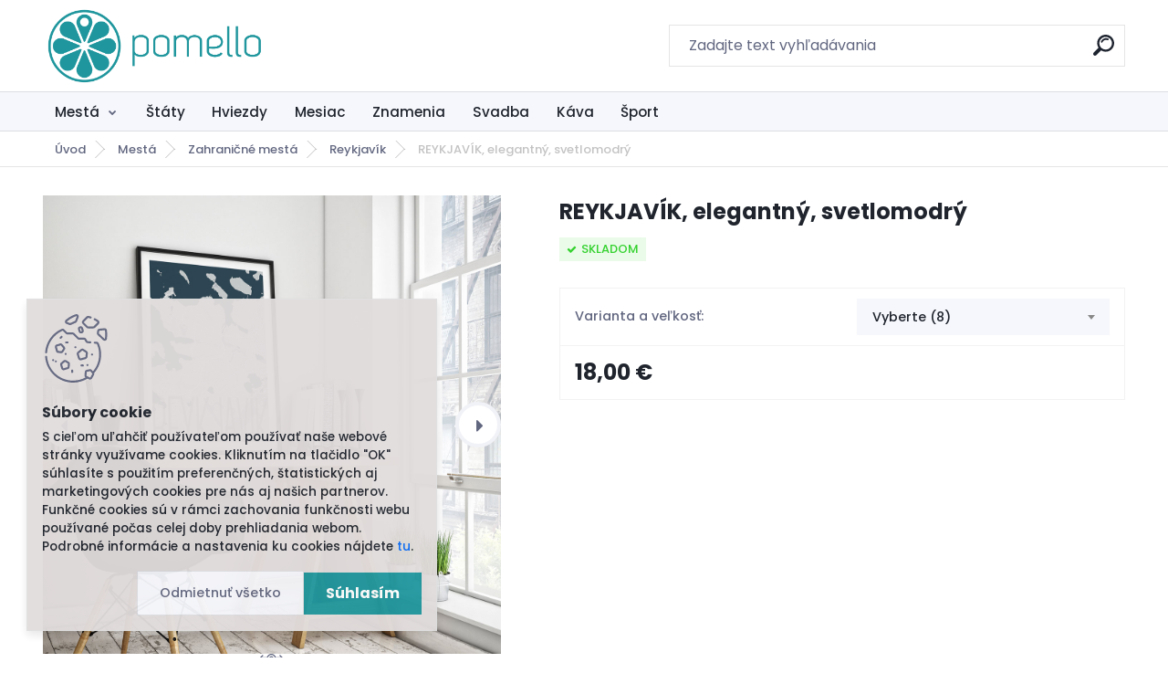

--- FILE ---
content_type: text/html; charset=utf-8
request_url: https://www.pomello.sk/REYKJAVIK-elegantny-svetlomodry-d677.htm
body_size: 20089
content:


        <!DOCTYPE html>
    <html xmlns:og="http://ogp.me/ns#" xmlns:fb="http://www.facebook.com/2008/fbml" lang="sk" class="tmpl__titanium">
      <head>
          <script>
              window.cookie_preferences = getCookieSettings('cookie_preferences');
              window.cookie_statistics = getCookieSettings('cookie_statistics');
              window.cookie_marketing = getCookieSettings('cookie_marketing');

              function getCookieSettings(cookie_name) {
                  if (document.cookie.length > 0)
                  {
                      cookie_start = document.cookie.indexOf(cookie_name + "=");
                      if (cookie_start != -1)
                      {
                          cookie_start = cookie_start + cookie_name.length + 1;
                          cookie_end = document.cookie.indexOf(";", cookie_start);
                          if (cookie_end == -1)
                          {
                              cookie_end = document.cookie.length;
                          }
                          return unescape(document.cookie.substring(cookie_start, cookie_end));
                      }
                  }
                  return false;
              }
          </script>
                <title>Mestá | REYKJAVÍK, elegantný, svetlomodrý | Pomello • Personalizovaný obraz pre každú príležitosť </title>
        <script type="text/javascript">var action_unavailable='action_unavailable';var id_language = 'sk';var id_country_code = 'SK';var language_code = 'sk-SK';var path_request = '/request.php';var type_request = 'POST';var cache_break = "2511"; var enable_console_debug = false; var enable_logging_errors = false;var administration_id_language = 'sk';var administration_id_country_code = 'SK';</script>          <script type="text/javascript" src="//ajax.googleapis.com/ajax/libs/jquery/1.8.3/jquery.min.js"></script>
          <script type="text/javascript" src="//code.jquery.com/ui/1.12.1/jquery-ui.min.js" ></script>
                  <script src="/wa_script/js/jquery.hoverIntent.minified.js?_=2025-01-14-11-59" type="text/javascript"></script>
        <script type="text/javascript" src="/admin/jscripts/jquery.qtip.min.js?_=2025-01-14-11-59"></script>
                  <script src="/wa_script/js/jquery.selectBoxIt.min.js?_=2025-01-14-11-59" type="text/javascript"></script>
                  <script src="/wa_script/js/bs_overlay.js?_=2025-01-14-11-59" type="text/javascript"></script>
        <script src="/wa_script/js/bs_design.js?_=2025-01-14-11-59" type="text/javascript"></script>
        <script src="/admin/jscripts/wa_translation.js?_=2025-01-14-11-59" type="text/javascript"></script>
        <link rel="stylesheet" type="text/css" href="/css/jquery.selectBoxIt.wa_script.css?_=2025-01-14-11-59" media="screen, projection">
        <link rel="stylesheet" type="text/css" href="/css/jquery.qtip.lupa.css?_=2025-01-14-11-59">
        
                  <script src="/wa_script/js/jquery.colorbox-min.js?_=2025-01-14-11-59" type="text/javascript"></script>
          <link rel="stylesheet" type="text/css" href="/css/colorbox.css?_=2025-01-14-11-59">
          <script type="text/javascript">
            jQuery(document).ready(function() {
              (function() {
                function createGalleries(rel) {
                  var regex = new RegExp(rel + "\\[(\\d+)]"),
                      m, group = "g_" + rel, groupN;
                  $("a[rel*=" + rel + "]").each(function() {
                    m = regex.exec(this.getAttribute("rel"));
                    if(m) {
                      groupN = group + m[1];
                    } else {
                      groupN = group;
                    }
                    $(this).colorbox({
                      rel: groupN,
                      slideshow:false,
                       maxWidth: "85%",
                       maxHeight: "85%",
                       returnFocus: false
                    });
                  });
                }
                createGalleries("lytebox");
                createGalleries("lyteshow");
              })();
            });</script>
          <script type="text/javascript">
      function init_products_hovers()
      {
        jQuery(".product").hoverIntent({
          over: function(){
            jQuery(this).find(".icons_width_hack").animate({width: "130px"}, 300, function(){});
          } ,
          out: function(){
            jQuery(this).find(".icons_width_hack").animate({width: "10px"}, 300, function(){});
          },
          interval: 40
        });
      }
      jQuery(document).ready(function(){

        jQuery(".param select, .sorting select").selectBoxIt();

        jQuery(".productFooter").click(function()
        {
          var $product_detail_link = jQuery(this).parent().find("a:first");

          if($product_detail_link.length && $product_detail_link.attr("href"))
          {
            window.location.href = $product_detail_link.attr("href");
          }
        });
        init_products_hovers();
        
        ebar_details_visibility = {};
        ebar_details_visibility["user"] = false;
        ebar_details_visibility["basket"] = false;

        ebar_details_timer = {};
        ebar_details_timer["user"] = setTimeout(function(){},100);
        ebar_details_timer["basket"] = setTimeout(function(){},100);

        function ebar_set_show($caller)
        {
          var $box_name = $($caller).attr("id").split("_")[0];

          ebar_details_visibility["user"] = false;
          ebar_details_visibility["basket"] = false;

          ebar_details_visibility[$box_name] = true;

          resolve_ebar_set_visibility("user");
          resolve_ebar_set_visibility("basket");
        }

        function ebar_set_hide($caller)
        {
          var $box_name = $($caller).attr("id").split("_")[0];

          ebar_details_visibility[$box_name] = false;

          clearTimeout(ebar_details_timer[$box_name]);
          ebar_details_timer[$box_name] = setTimeout(function(){resolve_ebar_set_visibility($box_name);},300);
        }

        function resolve_ebar_set_visibility($box_name)
        {
          if(   ebar_details_visibility[$box_name]
             && jQuery("#"+$box_name+"_detail").is(":hidden"))
          {
            jQuery("#"+$box_name+"_detail").slideDown(300);
          }
          else if(   !ebar_details_visibility[$box_name]
                  && jQuery("#"+$box_name+"_detail").not(":hidden"))
          {
            jQuery("#"+$box_name+"_detail").slideUp(0, function() {
              $(this).css({overflow: ""});
            });
          }
        }

        
        jQuery("#user_icon, #basket_icon").hoverIntent({
          over: function(){
            ebar_set_show(this);
            
          } ,
          out: function(){
            ebar_set_hide(this);
          },
          interval: 40
        });
        
        jQuery("#user_icon").click(function(e)
        {
          if(jQuery(e.target).attr("id") == "user_icon")
          {
            window.location.href = "https://www.pomello.sk/pomello/e-login/";
          }
        });

        jQuery("#basket_icon").click(function(e)
        {
          if(jQuery(e.target).attr("id") == "basket_icon")
          {
            window.location.href = "https://www.pomello.sk/pomello/e-basket/";
          }
        });
      
      });
    </script>        <meta http-equiv="Content-language" content="sk">
        <meta http-equiv="Content-Type" content="text/html; charset=utf-8">
        <meta name="language" content="slovak">
        <meta name="keywords" content="reykjavík,,elegantný,,svetlomodrý">
        <meta name="description" content="Oživte byt, dom alebo kanceláriu zaujímavým obrazom svojho obľúbeného mesta! 
Nenašli ste vaše mesto? Je to jednoduché! Pripravíme akékoľvek mesto či">
        <meta name="revisit-after" content="1 Days">
        <meta name="distribution" content="global">
        <meta name="expires" content="never">
                  <meta name="expires" content="never">
                    <link rel="previewimage" href="https://www.pomello.sk/fotky39936/fotos/mapa-reykjavik-1-2-2-1280x1280.jpg" />
                    <link rel="canonical" href="https://www.pomello.sk/REYKJAVIK-elegantny-svetlomodry-d677.htm?tab=description"/>
          <meta property="og:image" content="https://www.facebook.com/pomello.sk" />
<meta property="og:image:secure_url" content="https://www.facebook.com/pomello.sk" />
<meta property="og:image:type" content="image/jpeg" />
            <meta name="robots" content="index, follow">
                      <link href="//www.pomello.sk/fotky39936/_ask_favicon-2.ico" rel="icon" type="image/x-icon">
          <link rel="shortcut icon" type="image/x-icon" href="//www.pomello.sk/fotky39936/_ask_favicon-2.ico">
                  <link rel="stylesheet" type="text/css" href="/css/lang_dependent_css/lang_sk.css?_=2025-01-14-11-59" media="screen, projection">
                <link rel='stylesheet' type='text/css' href='/wa_script/js/styles.css?_=2025-01-14-11-59'>
        <script language='javascript' type='text/javascript' src='/wa_script/js/javascripts.js?_=2025-01-14-11-59'></script>
        <script language='javascript' type='text/javascript' src='/wa_script/js/check_tel.js?_=2025-01-14-11-59'></script>
          <script src="/assets/javascripts/buy_button.js?_=2025-01-14-11-59"></script>
            <script type="text/javascript" src="/wa_script/js/bs_user.js?_=2025-01-14-11-59"></script>
        <script type="text/javascript" src="/wa_script/js/bs_fce.js?_=2025-01-14-11-59"></script>
        <script type="text/javascript" src="/wa_script/js/bs_fixed_bar.js?_=2025-01-14-11-59"></script>
        <script type="text/javascript" src="/bohemiasoft/js/bs.js?_=2025-01-14-11-59"></script>
        <script src="/wa_script/js/jquery.number.min.js?_=2025-01-14-11-59" type="text/javascript"></script>
        <script type="text/javascript">
            BS.User.id = 39936;
            BS.User.domain = "pomello";
            BS.User.is_responsive_layout = true;
            BS.User.max_search_query_length = 50;
            BS.User.max_autocomplete_words_count = 5;

            WA.Translation._autocompleter_ambiguous_query = ' Hľadaný výraz je pre našeptávač príliš všeobecný. Zadajte prosím ďalšie znaky, slová alebo pokračujte odoslaním formulára pre vyhľadávanie.';
            WA.Translation._autocompleter_no_results_found = ' Neboli nájdené žiadne produkty ani kategórie.';
            WA.Translation._error = " Chyba";
            WA.Translation._success = " Úspech";
            WA.Translation._warning = " Upozornenie";
            WA.Translation._multiples_inc_notify = '<p class="multiples-warning"><strong>Tento produkt je možné objednať iba v násobkoch #inc#. </strong><br><small>Vami zadaný počet kusov bol navýšený podľa tohto násobku.</small></p>';
            WA.Translation._shipping_change_selected = " Zmeniť...";
            WA.Translation._shipping_deliver_to_address = "_shipping_deliver_to_address";

            BS.Design.template = {
              name: "titanium",
              is_selected: function(name) {
                if(Array.isArray(name)) {
                  return name.indexOf(this.name) > -1;
                } else {
                  return name === this.name;
                }
              }
            };
            BS.Design.isLayout3 = true;
            BS.Design.templates = {
              TEMPLATE_ARGON: "argon",TEMPLATE_NEON: "neon",TEMPLATE_CARBON: "carbon",TEMPLATE_XENON: "xenon",TEMPLATE_AURUM: "aurum",TEMPLATE_CUPRUM: "cuprum",TEMPLATE_ERBIUM: "erbium",TEMPLATE_CADMIUM: "cadmium",TEMPLATE_BARIUM: "barium",TEMPLATE_CHROMIUM: "chromium",TEMPLATE_SILICIUM: "silicium",TEMPLATE_IRIDIUM: "iridium",TEMPLATE_INDIUM: "indium",TEMPLATE_OXYGEN: "oxygen",TEMPLATE_HELIUM: "helium",TEMPLATE_FLUOR: "fluor",TEMPLATE_FERRUM: "ferrum",TEMPLATE_TERBIUM: "terbium",TEMPLATE_URANIUM: "uranium",TEMPLATE_ZINCUM: "zincum",TEMPLATE_CERIUM: "cerium",TEMPLATE_KRYPTON: "krypton",TEMPLATE_THORIUM: "thorium",TEMPLATE_ETHERUM: "etherum",TEMPLATE_KRYPTONIT: "kryptonit",TEMPLATE_TITANIUM: "titanium",TEMPLATE_PLATINUM: "platinum"            };
        </script>
        <meta name="facebook-domain-verification" content="srudowy6cxhzllgvpzyxqvl5hqnfot">
<meta name="google-site-verification" content="we3tZEPErwgzQfo0zzssK3x1sSvlakYP2_lg9SQ3F7M">
          <script src="/js/progress_button/modernizr.custom.js"></script>
                      <link rel="stylesheet" type="text/css" href="/bower_components/owl.carousel/dist/assets/owl.carousel.min.css" />
            <link rel="stylesheet" type="text/css" href="/bower_components/owl.carousel/dist/assets/owl.theme.default.min.css" />
            <script src="/bower_components/owl.carousel/dist/owl.carousel.min.js"></script>
                      <link rel="stylesheet" type="text/css" href="/bower_components/priority-nav/dist/priority-nav-core.css" />
            <script src="/bower_components/priority-nav/dist/priority-nav.js"></script>
                      <link rel="stylesheet" type="text/css" href="//static.bohemiasoft.com/jave/style.css?_=2025-01-14-11-59" media="screen">
                    <link rel="stylesheet" type="text/css" href="/css/font-awesome.4.7.0.min.css" media="screen">
          <link rel="stylesheet" type="text/css" href="/sablony/nove/titanium/titaniumpurple/css/product_var3.css?_=2025-01-14-11-59" media="screen">
          <style>
    :root {
        --primary: #20979e;
        --primary-dark: #10757b;
        --secondary: #f6f7fc;
        --secondary-v2: #626780;
        --element-color: #1f242d;
        --stars: #ffcf15;
        --sale: #c91e1e;
        
        --empty-basket-text: " Košík je prázdny";
        --full-shopping-basket-text: "nákupný košík";
        --choose-delivery-method-text: "Výber spôsobu doručenia";
        --choose-payment-method-text: "Výber spôsobu platby";
        --free-price-text: "Zadarmo";
        --continue-without-login-text: "Pokračovanie bez prihlásenia";
        --summary-order-text: "Súhrn vašej objednávky";
        --cart-contents-text: "Váš košík";
        --in-login-text: "Prihlásenie";
        --in-registration-text: "Nová registrácia";
        --in-forgotten-pass-text: "";
        --price-list-filter-text: "Cenník";
        --search-see-everything-text: "Vidieť všetko";
        --discount-code-text: "Mám zľavový kód";
        --searched-cats-text: "Vyhľadávané kategórie";
        --back-to-eshop-text: "Späť do e-shopu";
        --to-category-menu-text: "Do kategórie";
        --back-menu-text: "Späť";
        --pagination-next-text: "Ďalšie";
        --pagination-previous-text: "Predchádzajúci";
        --cookies-files-text: "Súbory cookie";
        --newsletter-button-text: "Odoberať";
        --newsletter-be-up-to-date-text: "Buďte v obraze";
        --specify-params-text: "Vybrať parametre";
        --article-tags-text: "Tagy článku";
        --watch-product-text: "Sledovať produkt";
        --notfull-shopping-text: "Nákupný";
        --notfull-basket-is-empty-text: " Košík je prázdny";
        --whole-blog-article-text: "Celý článok";
        --basket-content-text: " Obsah košíka";
        --products-in-cat-text: " Produkty v kategórii";
        
    }
</style>
          <link rel="stylesheet"
                type="text/css"
                id="tpl-editor-stylesheet"
                href="/sablony/nove/titanium/titaniumpurple/css/colors.css?_=2025-01-14-11-59"
                media="screen">

          <meta name="viewport" content="width=device-width, initial-scale=1.0">
          <link rel="stylesheet" 
                   type="text/css" 
                   href="https://static.bohemiasoft.com/custom-css/titanium.css?_1763555132" 
                   media="screen"><style type="text/css">
               <!--#site_logo{
                  width: 275px;
                  height: 100px;
                  background-image: url('/fotky39936/design_setup/images/logo_logo_pomello-logo-01.png?cache_time=1647859097');
                  background-repeat: no-repeat;
                  
                }html body .myheader { 
          
          border: black;
          background-repeat: repeat;
          background-position: 0px 0px;
          
        }#page_background{
                  background-image: none;
                  background-repeat: repeat;
                  background-position: 0px 0px;
                  background-color: #ffffff;
                }.bgLupa{
                  padding: 0;
                  border: none;
                }

 :root { 
 }
-->
                </style>          <link rel="stylesheet" type="text/css" href="/fotky39936/design_setup/css/user_defined.css?_=1691997338" media="screen, projection">
                    <script type="text/javascript" src="/admin/jscripts/wa_dialogs.js?_=2025-01-14-11-59"></script>
            <script>
      $(document).ready(function() {
        if (getCookie('show_cookie_message' + '_39936_sk') != 'no') {
          if($('#cookies-agreement').attr('data-location') === '0')
          {
            $('.cookies-wrapper').css("top", "0px");
          }
          else
          {
            $('.cookies-wrapper').css("bottom", "0px");
          }
          $('.cookies-wrapper').show();
        }

        $('#cookies-notify__close').click(function() {
          setCookie('show_cookie_message' + '_39936_sk', 'no');
          $('#cookies-agreement').slideUp();
          $("#masterpage").attr("style", "");
          setCookie('cookie_preferences', 'true');
          setCookie('cookie_statistics', 'true');
          setCookie('cookie_marketing', 'true');
          window.cookie_preferences = true;
          window.cookie_statistics = true;
          window.cookie_marketing = true;
          if(typeof gtag === 'function') {
              gtag('consent', 'update', {
                  'ad_storage': 'granted',
                  'analytics_storage': 'granted',
                  'ad_user_data': 'granted',
                  'ad_personalization': 'granted'
              });
          }
         return false;
        });

        $("#cookies-notify__disagree").click(function(){
            save_preferences();
        });

        $('#cookies-notify__preferences-button-close').click(function(){
            var cookies_notify_preferences = $("#cookies-notify-checkbox__preferences").is(':checked');
            var cookies_notify_statistics = $("#cookies-notify-checkbox__statistics").is(':checked');
            var cookies_notify_marketing = $("#cookies-notify-checkbox__marketing").is(':checked');
            save_preferences(cookies_notify_preferences, cookies_notify_statistics, cookies_notify_marketing);
        });

        function save_preferences(preferences = false, statistics = false, marketing = false)
        {
            setCookie('show_cookie_message' + '_39936_sk', 'no');
            $('#cookies-agreement').slideUp();
            $("#masterpage").attr("style", "");
            setCookie('cookie_preferences', preferences);
            setCookie('cookie_statistics', statistics);
            setCookie('cookie_marketing', marketing);
            window.cookie_preferences = preferences;
            window.cookie_statistics = statistics;
            window.cookie_marketing = marketing;
            if(marketing && typeof gtag === 'function')
            {
                gtag('consent', 'update', {
                    'ad_storage': 'granted'
                });
            }
            if(statistics && typeof gtag === 'function')
            {
                gtag('consent', 'update', {
                    'analytics_storage': 'granted',
                    'ad_user_data': 'granted',
                    'ad_personalization': 'granted',
                });
            }
            if(marketing === false && BS && BS.seznamIdentity) {
                BS.seznamIdentity.clearIdentity();
            }
        }

        /**
         * @param {String} cookie_name
         * @returns {String}
         */
        function getCookie(cookie_name) {
          if (document.cookie.length > 0)
          {
            cookie_start = document.cookie.indexOf(cookie_name + "=");
            if (cookie_start != -1)
            {
              cookie_start = cookie_start + cookie_name.length + 1;
              cookie_end = document.cookie.indexOf(";", cookie_start);
              if (cookie_end == -1)
              {
                cookie_end = document.cookie.length;
              }
              return unescape(document.cookie.substring(cookie_start, cookie_end));
            }
          }
          return "";
        }
        
        /**
         * @param {String} cookie_name
         * @param {String} value
         */
        function setCookie(cookie_name, value) {
          var time = new Date();
          time.setTime(time.getTime() + 365*24*60*60*1000); // + 1 rok
          var expires = "expires="+time.toUTCString();
          document.cookie = cookie_name + "=" + escape(value) + "; " + expires + "; path=/";
        }
      });
    </script>
    <script async src="https://www.googletagmanager.com/gtag/js?id=UA-104686793-1"></script><script>
window.dataLayer = window.dataLayer || [];
function gtag(){dataLayer.push(arguments);}
gtag('js', new Date());
gtag('config', 'UA-104686793-1', { debug_mode: true });
</script>        <script type="text/javascript" src="/wa_script/js/search_autocompleter.js?_=2025-01-14-11-59"></script>
              <script>
              WA.Translation._complete_specification = "Popis produktu";
              WA.Translation._dont_have_acc = "Nemáte účet? ";
              WA.Translation._have_acc = "Máte už účet? ";
              WA.Translation._register_titanium = "Zaregistrovať sa";
              WA.Translation._login_titanium = "Prihlásiť";
              WA.Translation._placeholder_voucher = "Sem vložte kód";
          </script>
                <script src="/wa_script/js/template/titanium/script.js?_=2025-01-14-11-59"></script>
                    <link rel="stylesheet" type="text/css" href="/assets/vendor/magnific-popup/magnific-popup.css" />
      <script src="/assets/vendor/magnific-popup/jquery.magnific-popup.js"></script>
      <script type="text/javascript">
        BS.env = {
          decPoint: ",",
          basketFloatEnabled: false        };
      </script>
      <script type="text/javascript" src="/node_modules/select2/dist/js/select2.min.js"></script>
      <script type="text/javascript" src="/node_modules/maximize-select2-height/maximize-select2-height.min.js"></script>
      <script type="text/javascript">
        (function() {
          $.fn.select2.defaults.set("language", {
            noResults: function() {return " Žiadny záznam nebol nájdený"},
            inputTooShort: function(o) {
              var n = o.minimum - o.input.length;
              return "_input_too_short".replace("#N#", n);
            }
          });
          $.fn.select2.defaults.set("width", "100%")
        })();

      </script>
      <link type="text/css" rel="stylesheet" href="/node_modules/select2/dist/css/select2.min.css" />
      <script type="text/javascript" src="/wa_script/js/countdown_timer.js?_=2025-01-14-11-59"></script>
      <script type="text/javascript" src="/wa_script/js/app.js?_=2025-01-14-11-59"></script>
      <script type="text/javascript" src="/node_modules/jquery-validation/dist/jquery.validate.min.js"></script>

      
          </head>
      <body class="lang-sk catalog_true layout3 not-home page-product-detail page-product-677 basket-empty slider_available template-slider-disabled vat-payer-n alternative-currency-n" >
        <a name="topweb"></a>
            <div id="cookies-agreement" class="cookies-wrapper" data-location="1"
         style="background-color: #e2dddd;
                 opacity: 0.95"
    >
      <div class="cookies-notify-background"></div>
      <div class="cookies-notify" style="display:block!important;">
        <div class="cookies-notify__bar">
          <div class="cookies-notify__bar1">
            <div class="cookies-notify__text"
                                 >
                S cieľom uľahčiť používateľom používať naše webové stránky využívame cookies. Kliknutím na tlačidlo "OK" súhlasíte s použitím preferenčných, štatistických aj marketingových cookies pre nás aj našich partnerov. Funkčné cookies sú v rámci zachovania funkčnosti webu používané počas celej doby prehliadania webom. Podrobné informácie a nastavenia ku cookies nájdete <span class="cookies-notify__detail_button">tu</span>.            </div>
            <div class="cookies-notify__button">
                <a href="#" id="cookies-notify__disagree" class="secondary-btn"
                   style="color: #000000;
                           background-color: #cdcdcd;
                           opacity: 1"
                >Odmietnuť všetko</a>
              <a href="#" id="cookies-notify__close"
                 style="color: #000000;
                        background-color: #cdcdcd;
                        opacity: 1"
                >Súhlasím</a>
            </div>
          </div>
                        <div class="cookies-notify__detail_box hidden"
                             >
                <div id="cookies-nofify__close_detail"> Zavrieť</div>
                <div>
                    <br />
                    <b> Čo sú cookies?</b><br />
                    <span> Cookies sú krátke textové informácie, ktoré sú uložené vo Vašom prehliadači. Tieto informácie bežne používajú všetky webové stránky a ich prechádzaním dochádza k ukladaniu cookies. Pomocou partnerských skriptov, ktoré môžu stránky používať (napríklad Google analytics</span><br /><br />
                    <b> Ako môžem nastaviť prácu webu s cookies?</b><br />
                    <span> Napriek tomu, že odporúčame povoliť používanie všetkých typov cookies, prácu webu s nimi môžete nastaviť podľa vlastných preferencií pomocou checkboxov zobrazených nižšie. Po odsúhlasení nastavenia práce s cookies môžete zmeniť svoje rozhodnutie zmazaním či editáciou cookies priamo v nastavení Vášho prehliadača. Podrobnejšie informácie k premazaniu cookies nájdete v Pomocníkovi Vášho prehliadača.</span>
                </div>
                <div class="cookies-notify__checkboxes"
                                    >
                    <div class="checkbox-custom checkbox-default cookies-notify__checkbox">
                        <input type="checkbox" id="cookies-notify-checkbox__functional" checked disabled />
                        <label for="cookies-notify-checkbox__functional" class="cookies-notify__checkbox_label"> Nutné</label>
                    </div>
                    <div class="checkbox-custom checkbox-default cookies-notify__checkbox">
                        <input type="checkbox" id="cookies-notify-checkbox__preferences" checked />
                        <label for="cookies-notify-checkbox__preferences" class="cookies-notify__checkbox_label"> Preferenčné</label>
                    </div>
                    <div class="checkbox-custom checkbox-default cookies-notify__checkbox">
                        <input type="checkbox" id="cookies-notify-checkbox__statistics" checked />
                        <label for="cookies-notify-checkbox__statistics" class="cookies-notify__checkbox_label"> Štatistické</label>
                    </div>
                    <div class="checkbox-custom checkbox-default cookies-notify__checkbox">
                        <input type="checkbox" id="cookies-notify-checkbox__marketing" checked />
                        <label for="cookies-notify-checkbox__marketing" class="cookies-notify__checkbox_label"> Marketingové</label>
                    </div>
                </div>
                <div id="cookies-notify__cookie_types">
                    <div class="cookies-notify__cookie_type cookie-active" data-type="functional">
                         Nutné (13)
                    </div>
                    <div class="cookies-notify__cookie_type" data-type="preferences">
                         Preferenčné (1)
                    </div>
                    <div class="cookies-notify__cookie_type" data-type="statistics">
                         Štatistické (15)
                    </div>
                    <div class="cookies-notify__cookie_type" data-type="marketing">
                         Marketingové (15)
                    </div>
                    <div class="cookies-notify__cookie_type" data-type="unclassified">
                         Neklasifikované (7)
                    </div>
                </div>
                <div id="cookies-notify__cookie_detail">
                    <div class="cookie-notify__cookie_description">
                        <span id="cookie-notify__description_functional" class="cookie_description_active"> Tieto informácie sú nevyhnutné k správnemu chodu webovej stránky ako napríklad vkladanie tovaru do košíka, uloženie vyplnených údajov alebo prihlásenie do zákazníckej sekcie.</span>
                        <span id="cookie-notify__description_preferences" class="hidden"> Tieto cookies umožnia prispôsobiť správanie alebo vzhľad stránky podľa Vašich potrieb, napríklad voľba jazyka.</span>
                        <span id="cookie-notify__description_statistics" class="hidden"> Vďaka týmto cookies môžu majitelia aj developeri webu viac porozumieť správaniu užívateľov a vyvijať stránku tak, aby bola čo najviac prozákaznícka. Teda aby ste čo najrýchlejšie našli hľadaný tovar alebo čo najľahšie dokončili jeho nákup.</span>
                        <span id="cookie-notify__description_marketing" class="hidden"> Tieto informácie umožnia personalizovať zobrazenie ponúk priamo pre Vás vďaka historickej skúsenosti prehliadania predchádzajúcich stránok a ponúk.</span>
                        <span id="cookie-notify__description_unclassified" class="hidden"> Tieto cookies zatiaľ neboli roztriedené do vlastnej kategórie.</span>
                    </div>
                    <style>
                        #cookies-notify__cookie_detail_table td
                        {
                            color: #ffffff                        }
                    </style>
                    <table class="table" id="cookies-notify__cookie_detail_table">
                        <thead>
                            <tr>
                                <th> Meno</th>
                                <th> Účel</th>
                                <th> Vypršanie</th>
                            </tr>
                        </thead>
                        <tbody>
                                                    <tr>
                                <td>show_cookie_message</td>
                                <td>Ukladá informácie o potrebe zobrazenia cookie lišty</td>
                                <td>1 rok</td>
                            </tr>
                                                        <tr>
                                <td>__zlcmid</td>
                                <td>Tento súbor cookie sa používa na uloženie identity návštevníka počas návštev a preferencie návštevníka deaktivovať našu funkciu živého chatu. </td>
                                <td>1 rok</td>
                            </tr>
                                                        <tr>
                                <td>__cfruid</td>
                                <td>Tento súbor cookie je súčasťou služieb poskytovaných spoločnosťou Cloudflare – vrátane vyrovnávania záťaže, doručovania obsahu webových stránok a poskytovania pripojenia DNS pre prevádzkovateľov webových stránok. </td>
                                <td>relácie</td>
                            </tr>
                                                        <tr>
                                <td>_auth</td>
                                <td>Zaisťuje bezpečnosť prehliadania návštevníkov tým, že zabraňuje falšovaniu požiadaviek medzi stránkami. Tento súbor cookie je nevyhnutný pre bezpečnosť webu a návštevníka. </td>
                                <td>1 rok</td>
                            </tr>
                                                        <tr>
                                <td>csrftoken</td>
                                <td>Pomáha predchádzať útokom Cross-Site Request Forgery (CSRF).</td>
                                <td>1 rok</td>
                            </tr>
                                                        <tr>
                                <td>PHPSESSID</td>
                                <td>Zachováva stav užívateľskej relácie naprieč požiadavkami na stránky. </td>
                                <td>relácie</td>
                            </tr>
                                                        <tr>
                                <td>rc::a</td>
                                <td>Tento súbor cookie sa používa na rozlíšenie medzi ľuďmi a robotmi. To je výhodné pre web, aby
vytvárať platné správy o používaní ich webových stránok. </td>
                                <td>persistentní</td>
                            </tr>
                                                        <tr>
                                <td>rc::c</td>
                                <td>Tento súbor cookie sa používa na rozlíšenie medzi ľuďmi a robotmi. </td>
                                <td>relácie</td>
                            </tr>
                                                        <tr>
                                <td>AWSALBCORS</td>
                                <td>Registruje, ktorý server-cluster obsluhuje návštevníka. To sa používa v kontexte s vyrovnávaním záťaže, aby sa optimalizovala užívateľská skúsenosť. </td>
                                <td>6 dnů</td>
                            </tr>
                                                        <tr>
                                <td>18plus_allow_access#</td>
                                <td>Ukladá informáciu o odsúhlasení okna 18+ pre web.</td>
                                <td>neznámy</td>
                            </tr>
                                                        <tr>
                                <td>18plus_cat#</td>
                                <td>Ukladá informáciu o odsúhlasení okna 18+ pre kategóriu.</td>
                                <td>neznámy</td>
                            </tr>
                                                        <tr>
                                <td>bs_slide_menu</td>
                                <td></td>
                                <td>neznámy</td>
                            </tr>
                                                        <tr>
                                <td>left_menu</td>
                                <td>Ukladá informáciu o spôsobe zobrazenia ľavého menu.</td>
                                <td>neznámy</td>
                            </tr>
                                                    </tbody>
                    </table>
                    <div class="cookies-notify__button">
                        <a href="#" id="cookies-notify__preferences-button-close"
                           style="color: #000000;
                                background-color: #c8c8c8;
                                opacity: 1">
                            Uložiť nastavenia                        </a>
                    </div>
                </div>
            </div>
                    </div>
      </div>
    </div>
    
  <div id="responsive_layout_large"></div><div id="page">    <script type="text/javascript">
      var responsive_articlemenu_name = ' Menu';
      var responsive_eshopmenu_name = ' E-shop';
    </script>
        <link rel="stylesheet" type="text/css" href="/css/masterslider.css?_=2025-01-14-11-59" media="screen, projection">
    <script type="text/javascript" src="/js/masterslider.min.js"></script>
    <div class="myheader">
                <div class="navigate_bar">
            <div class="logo-wrapper">
            <a id="site_logo" href="//www.pomello.sk" class="mylogo" aria-label="Logo"></a>
    </div>
                <div id="search">
      <form name="search" id="searchForm" action="/search-engine.htm" method="GET" enctype="multipart/form-data">
        <label for="q" class="title_left2"> Hľadanie</label>
        <p>
          <input name="slovo" type="text" class="inputBox" id="q" placeholder=" Zadajte text vyhľadávania" maxlength="50">
          
          <input type="hidden" id="source_service" value="www.webareal.sk">
        </p>
        <div class="wrapper_search_submit">
          <input type="submit" class="search_submit" aria-label="search" name="search_submit" value="">
        </div>
        <div id="search_setup_area">
          <input id="hledatjak2" checked="checked" type="radio" name="hledatjak" value="2">
          <label for="hledatjak2">Hľadať v tovare</label>
          <br />
          <input id="hledatjak1"  type="radio" name="hledatjak" value="1">
          <label for="hledatjak1">Hľadať v článkoch</label>
                    <script type="text/javascript">
            function resolve_search_mode_visibility()
            {
              if (jQuery('form[name=search] input').is(':focus'))
              {
                if (jQuery('#search_setup_area').is(':hidden'))
                {
                  jQuery('#search_setup_area').slideDown(400);
                }
              }
              else
              {
                if (jQuery('#search_setup_area').not(':hidden'))
                {
                  jQuery('#search_setup_area').slideUp(400);
                }
              }
            }

            $('form[name=search] input').click(function() {
              this.focus();
            });

            jQuery('form[name=search] input')
                .focus(function() {
                  resolve_search_mode_visibility();
                })
                .blur(function() {
                  setTimeout(function() {
                    resolve_search_mode_visibility();
                  }, 1000);
                });

          </script>
                  </div>
      </form>
    </div>
                  </div>
          </div>
        <div class="eshop-menu drop-menu" id="dropMenu">
      <div id="dropMenuWrapper">
            <div class="menu-wrapper leftmenu" id="menuWrapper">
          <ul class="root-eshop-menu" id="menuContent">
              <li class="home-button">
              <a href="//www.pomello.sk">
      <i class="fa fa-home" aria-hidden="true"></i>
    </a>
            </li>
            <li class="eshop-menu-item item-1 has-submenu item-active">
            <a class="item-link level-1" href="/Mesta-c3_0_1.htm">Mestá</a>
          <ul class="eshop-submenu-root menu-level-2">
          <li class="eshop-menu-item item-1 has-submenu">
            <div class="menu-item-box">
                <div class="menu-item-cat">
          <a class="item-link level-2" href="/Mesta-c3_41_2.htm">Slovenské mestá</a>
              <ul class="eshop-submenu-root menu-level-3">
          <li class="eshop-menu-item item-1">
            <a class="item-link level-3" href="/Mesta-c3_46_3.htm">Banská Bystrica</a>
          </li>
        <li class="eshop-menu-item item-2">
            <a class="item-link level-3" href="/Mesta-c3_47_3.htm">Banská Štiavnica</a>
          </li>
        <li class="eshop-menu-item item-3">
            <a class="item-link level-3" href="/Mesta-c3_45_3.htm">Bardejov</a>
          </li>
        <li class="eshop-menu-item item-4">
            <a class="item-link level-3" href="/Mesta-c3_44_3.htm">Bratislava</a>
          </li>
        <li class="eshop-menu-item item-5">
            <a class="item-link level-3" href="/Mesta-c3_48_3.htm">Košice</a>
          </li>
        <li class="eshop-menu-item item-6">
            <a class="item-link level-3" href="/Mesta-c3_49_3.htm">Martin</a>
          </li>
        <li class="eshop-menu-item item-7">
            <a class="item-link level-3" href="/Mesta-c3_50_3.htm">Michalovce</a>
          </li>
        <li class="eshop-menu-item item-8">
            <a class="item-link level-3" href="/Mesta-c3_51_3.htm">Nitra</a>
          </li>
        <li class="eshop-menu-item item-9">
            <a class="item-link level-3" href="/Mesta-c3_52_3.htm">Piešťany</a>
          </li>
        <li class="eshop-menu-item item-10">
            <a class="item-link level-3" href="/Mesta-c3_53_3.htm">Poprad</a>
          </li>
        <li class="eshop-menu-item item-11">
            <a class="item-link level-3" href="/Mesta-c3_54_3.htm">Prešov</a>
          </li>
        <li class="eshop-menu-item item-12">
            <a class="item-link level-3" href="/Mesta-c3_55_3.htm">Prievidza</a>
          </li>
        <li class="eshop-menu-item item-13">
            <a class="item-link level-3" href="/Mesta-c3_56_3.htm">Trenčín</a>
          </li>
        <li class="eshop-menu-item item-14">
            <a class="item-link level-3" href="/Mesta-c3_57_3.htm">Trnava</a>
          </li>
        <li class="eshop-menu-item item-15">
            <a class="item-link level-3" href="/Mesta-c3_58_3.htm">Zvolen</a>
          </li>
        <li class="eshop-menu-item item-16">
            <a class="item-link level-3" href="/Mesta-c3_59_3.htm">Žilina</a>
          </li>
        </ul>
            </div>
      </div>
          </li>
        <li class="eshop-menu-item item-2 has-submenu item-active">
            <div class="menu-item-box">
                <div class="menu-item-cat">
          <a class="item-link level-2" href="/Mesta-c3_42_2.htm">Zahraničné mestá</a>
              <ul class="eshop-submenu-root menu-level-3">
          <li class="eshop-menu-item item-1">
            <a class="item-link level-3" href="/Mesta-c3_60_3.htm">Amsterdam</a>
          </li>
        <li class="eshop-menu-item item-2">
            <a class="item-link level-3" href="/Mesta-c3_61_3.htm">Barcelona</a>
          </li>
        <li class="eshop-menu-item item-3">
            <a class="item-link level-3" href="/Mesta-c3_62_3.htm">Budapešť</a>
          </li>
        <li class="eshop-menu-item item-4">
            <a class="item-link level-3" href="/Mesta-c3_63_3.htm">Krakov</a>
          </li>
        <li class="eshop-menu-item item-5">
            <a class="item-link level-3" href="/Mesta-c3_64_3.htm">Londýn</a>
          </li>
        <li class="eshop-menu-item item-6">
            <a class="item-link level-3" href="/Mesta-c3_65_3.htm">Madrid</a>
          </li>
        <li class="eshop-menu-item item-7">
            <a class="item-link level-3" href="/Mesta-c3_66_3.htm">Mníchov</a>
          </li>
        <li class="eshop-menu-item item-8">
            <a class="item-link level-3" href="/Mesta-c3_67_3.htm">New York</a>
          </li>
        <li class="eshop-menu-item item-9">
            <a class="item-link level-3" href="/Mesta-c3_68_3.htm">Oslo</a>
          </li>
        <li class="eshop-menu-item item-10">
            <a class="item-link level-3" href="/Mesta-c3_69_3.htm">Paríž</a>
          </li>
        <li class="eshop-menu-item item-11">
            <a class="item-link level-3" href="/Mesta-c3_70_3.htm">Praha</a>
          </li>
        <li class="eshop-menu-item item-12 item-active">
            <a class="item-link level-3" href="/Mesta-c3_71_3.htm">Reykjavík</a>
          </li>
        <li class="eshop-menu-item item-13">
            <a class="item-link level-3" href="/Mesta-c3_72_3.htm">Rím</a>
          </li>
        <li class="eshop-menu-item item-14">
            <a class="item-link level-3" href="/Mesta-c3_73_3.htm">Salzburg</a>
          </li>
        <li class="eshop-menu-item item-15">
            <a class="item-link level-3" href="/Mesta-c3_74_3.htm">Varšava</a>
          </li>
        <li class="eshop-menu-item item-16">
            <a class="item-link level-3" href="/Mesta-c3_75_3.htm">Viedeň</a>
          </li>
        </ul>
            </div>
      </div>
          </li>
        <li class="eshop-menu-item item-3">
            <div class="menu-item-box">
                <div class="menu-item-cat">
          <a class="item-link level-2" href="/Mesta-c3_43_2.htm">Na želanie</a>
                  </div>
      </div>
          </li>
        </ul>
        </li>
        <li class="eshop-menu-item item-2">
            <a class="item-link level-1" href="/Staty-c4_0_1.htm">Štáty</a>
          </li>
        <li class="eshop-menu-item item-3">
            <a class="item-link level-1" href="/Hviezdy-c2_0_1.htm">Hviezdy</a>
          </li>
        <li class="eshop-menu-item item-4">
            <a class="item-link level-1" href="/Mesiac-c9_0_1.htm">Mesiac</a>
          </li>
        <li class="eshop-menu-item item-5">
            <a class="item-link level-1" href="/Znamenia-c10_0_1.htm">Znamenia</a>
          </li>
        <li class="eshop-menu-item item-6">
            <a class="item-link level-1" href="/Svadba-c11_0_1.htm">Svadba</a>
          </li>
        <li class="eshop-menu-item item-7">
            <a class="item-link level-1" href="/Kava-c8_0_1.htm">Káva</a>
          </li>
        <li class="eshop-menu-item item-8">
            <a class="item-link level-1" href="/Sport-c6_0_1.htm">Šport</a>
          </li>
        </ul>
        </div>
          </div>
    </div>
    <script type="text/javascript">
      (function() {
        if(window.priorityNav)
        {
          var nav = priorityNav.init({
            mainNavWrapper: "#menuWrapper",
            mainNav: "#menuContent",
            breakPoint: 0,
            throttleDelay: '50',
            navDropdownLabel: " Ďalšie",
            navDropdownBreakpointLabel: 'Menu',
            initClass: 'top-nav',
            navDropdownClassName: 'nav-dropdown',
            navDropdownToggleClassName: 'nav-dropdown-toggle',
         })
         document.querySelector('.nav-dropdown-toggle').removeAttribute('aria-controls');
        }
      })();
    </script>
    <div id="page_background">      <div class="hack-box"><!-- HACK MIN WIDTH FOR IE 5, 5.5, 6  -->
                  <div id="masterpage" style="margin-bottom:95px;"><!-- MASTER PAGE -->
              <div id="header">          </div><!-- END HEADER -->
                    <div id="aroundpage"><!-- AROUND PAGE -->
            
      <!-- LEFT BOX -->
      <div id="left-box">
            <div id="rMenusSrc" style="display: none">
          <div id="rArticleMenu">
          <div class="menu-wrapper">
          <ul class="root-article-menu">
          <li class="article-menu-item item-1">
            <a href="/O-nas-a1_0.htm" target="_blank">
          <span>
      O nás    </span>
          </a>
          </li>
        <li class="article-menu-item item-2">
            <a href="/Obchodne-podmienky-a3_0.htm" target="_blank">
          <span>
      Obchodné podmienky    </span>
          </a>
          </li>
        <li class="article-menu-item item-3">
            <a href="https://www.pomello.sk/fotky39936/gdpr/docs/2018_05_29_151119_1_www-pomello-sk_GDPR.pdf" target="_blank">
          <span>
      Ochrana osobných údajov    </span>
          </a>
          </li>
        <li class="article-menu-item item-4">
            <a href="/Hodnotenia-a7_0.htm" target="_blank">
          <span>
      Hodnotenia    </span>
          </a>
          </li>
        <li class="article-menu-item item-5">
            <a href="/Platba-a-doprava-a4_0.htm" target="_blank">
          <span>
      Platba a doprava    </span>
          </a>
          </li>
        <li class="article-menu-item item-6">
            <a href="/Kontakt-a5_0.htm" target="_blank">
          <span>
      Kontakt    </span>
          </a>
          </li>
        </ul>
        </div>
        </div>
        <div id="rEshopMenu">
          <div class="menu-wrapper">
          <ul class="root-eshop-menu">
          <li class="eshop-menu-item item-1 has-submenu item-active">
            <a href="/Mesta-c3_0_1.htm" target="_self">
            <span>
                  <img class="menu-icon-img" src="/fotky39936/icons/mapa-bratislava-1-1-2-500x500.jpg" alt="Mestá" />
                </span>
          <span>
      Mestá    </span>
          </a>
          <ul class="eshop-submenu menu-level-2">
          <li class="eshop-menu-item item-1 has-submenu">
            <a href="/Mesta-c3_41_2.htm" target="_self">
          <span>
      Slovenské mestá    </span>
          </a>
          <ul class="eshop-submenu menu-level-3">
          <li class="eshop-menu-item item-1">
            <a href="/Mesta-c3_46_3.htm" target="_self">
          <span>
      Banská Bystrica    </span>
          </a>
          </li>
        <li class="eshop-menu-item item-2">
            <a href="/Mesta-c3_47_3.htm" target="_self">
          <span>
      Banská Štiavnica    </span>
          </a>
          </li>
        <li class="eshop-menu-item item-3">
            <a href="/Mesta-c3_45_3.htm" target="_self">
          <span>
      Bardejov    </span>
          </a>
          </li>
        <li class="eshop-menu-item item-4">
            <a href="/Mesta-c3_44_3.htm" target="_self">
          <span>
      Bratislava    </span>
          </a>
          </li>
        <li class="eshop-menu-item item-5">
            <a href="/Mesta-c3_48_3.htm" target="_self">
          <span>
      Košice    </span>
          </a>
          </li>
        <li class="eshop-menu-item item-6">
            <a href="/Mesta-c3_49_3.htm" target="_self">
          <span>
      Martin    </span>
          </a>
          </li>
        <li class="eshop-menu-item item-7">
            <a href="/Mesta-c3_50_3.htm" target="_self">
          <span>
      Michalovce    </span>
          </a>
          </li>
        <li class="eshop-menu-item item-8">
            <a href="/Mesta-c3_51_3.htm" target="_self">
          <span>
      Nitra    </span>
          </a>
          </li>
        <li class="eshop-menu-item item-9">
            <a href="/Mesta-c3_52_3.htm" target="_self">
          <span>
      Piešťany    </span>
          </a>
          </li>
        <li class="eshop-menu-item item-10">
            <a href="/Mesta-c3_53_3.htm" target="_self">
          <span>
      Poprad    </span>
          </a>
          </li>
        <li class="eshop-menu-item item-11">
            <a href="/Mesta-c3_54_3.htm" target="_self">
          <span>
      Prešov    </span>
          </a>
          </li>
        <li class="eshop-menu-item item-12">
            <a href="/Mesta-c3_55_3.htm" target="_self">
          <span>
      Prievidza    </span>
          </a>
          </li>
        <li class="eshop-menu-item item-13">
            <a href="/Mesta-c3_56_3.htm" target="_self">
          <span>
      Trenčín    </span>
          </a>
          </li>
        <li class="eshop-menu-item item-14">
            <a href="/Mesta-c3_57_3.htm" target="_self">
          <span>
      Trnava    </span>
          </a>
          </li>
        <li class="eshop-menu-item item-15">
            <a href="/Mesta-c3_58_3.htm" target="_self">
          <span>
      Zvolen    </span>
          </a>
          </li>
        <li class="eshop-menu-item item-16">
            <a href="/Mesta-c3_59_3.htm" target="_self">
          <span>
      Žilina    </span>
          </a>
          </li>
        </ul>
        </li>
        <li class="eshop-menu-item item-2 has-submenu item-active">
            <a href="/Mesta-c3_42_2.htm" target="_self">
          <span>
      Zahraničné mestá    </span>
          </a>
          <ul class="eshop-submenu menu-level-3">
          <li class="eshop-menu-item item-1">
            <a href="/Mesta-c3_60_3.htm" target="_self">
          <span>
      Amsterdam    </span>
          </a>
          </li>
        <li class="eshop-menu-item item-2">
            <a href="/Mesta-c3_61_3.htm" target="_self">
          <span>
      Barcelona    </span>
          </a>
          </li>
        <li class="eshop-menu-item item-3">
            <a href="/Mesta-c3_62_3.htm" target="_self">
          <span>
      Budapešť    </span>
          </a>
          </li>
        <li class="eshop-menu-item item-4">
            <a href="/Mesta-c3_63_3.htm" target="_self">
          <span>
      Krakov    </span>
          </a>
          </li>
        <li class="eshop-menu-item item-5">
            <a href="/Mesta-c3_64_3.htm" target="_self">
          <span>
      Londýn    </span>
          </a>
          </li>
        <li class="eshop-menu-item item-6">
            <a href="/Mesta-c3_65_3.htm" target="_self">
          <span>
      Madrid    </span>
          </a>
          </li>
        <li class="eshop-menu-item item-7">
            <a href="/Mesta-c3_66_3.htm" target="_self">
          <span>
      Mníchov    </span>
          </a>
          </li>
        <li class="eshop-menu-item item-8">
            <a href="/Mesta-c3_67_3.htm" target="_self">
          <span>
      New York    </span>
          </a>
          </li>
        <li class="eshop-menu-item item-9">
            <a href="/Mesta-c3_68_3.htm" target="_self">
          <span>
      Oslo    </span>
          </a>
          </li>
        <li class="eshop-menu-item item-10">
            <a href="/Mesta-c3_69_3.htm" target="_self">
          <span>
      Paríž    </span>
          </a>
          </li>
        <li class="eshop-menu-item item-11">
            <a href="/Mesta-c3_70_3.htm" target="_self">
          <span>
      Praha    </span>
          </a>
          </li>
        <li class="eshop-menu-item item-12 item-active">
            <a href="/Mesta-c3_71_3.htm" target="_self">
          <span>
      Reykjavík    </span>
          </a>
          </li>
        <li class="eshop-menu-item item-13">
            <a href="/Mesta-c3_72_3.htm" target="_self">
          <span>
      Rím    </span>
          </a>
          </li>
        <li class="eshop-menu-item item-14">
            <a href="/Mesta-c3_73_3.htm" target="_self">
          <span>
      Salzburg    </span>
          </a>
          </li>
        <li class="eshop-menu-item item-15">
            <a href="/Mesta-c3_74_3.htm" target="_self">
          <span>
      Varšava    </span>
          </a>
          </li>
        <li class="eshop-menu-item item-16">
            <a href="/Mesta-c3_75_3.htm" target="_self">
          <span>
      Viedeň    </span>
          </a>
          </li>
        </ul>
        </li>
        <li class="eshop-menu-item item-3">
            <a href="/Mesta-c3_43_2.htm" target="_self">
          <span>
      Na želanie    </span>
          </a>
          </li>
        </ul>
        </li>
        <li class="eshop-menu-item item-2">
            <a href="/Staty-c4_0_1.htm" target="_self">
            <span>
                  <img class="menu-icon-img" src="/fotky39936/icons/mapa-taliansko-500x500.jpg" alt="Štáty" />
                </span>
          <span>
      Štáty    </span>
          </a>
          </li>
        <li class="eshop-menu-item item-3">
            <a href="/Hviezdy-c2_0_1.htm" target="_self">
            <span>
                  <img class="menu-icon-img" src="/fotky39936/icons/mapa-nocna-obloha-2-1-1-500x500.jpg" alt="Hviezdy" />
                </span>
          <span>
      Hviezdy    </span>
          </a>
          </li>
        <li class="eshop-menu-item item-4">
            <a href="/Mesiac-c9_0_1.htm" target="_self">
            <span>
                  <img class="menu-icon-img" src="/fotky39936/icons/16x16-fauvicon-pomello.png" alt="Mesiac" />
                </span>
          <span>
      Mesiac    </span>
          </a>
          </li>
        <li class="eshop-menu-item item-5">
            <a href="/Znamenia-c10_0_1.htm" target="_self">
            <span>
                  <img class="menu-icon-img" src="/fotky39936/icons/znamenie-kozorozec-print-ruzovy-500x500.jpg" alt="Znamenia" />
                </span>
          <span>
      Znamenia    </span>
          </a>
          </li>
        <li class="eshop-menu-item item-6">
            <a href="/Svadba-c11_0_1.htm" target="_self">
            <span>
                  <img class="menu-icon-img" src="/fotky39936/icons/srdce-milujem-ta-cervene-obraz-biely-ram-500.jpg" alt="Svadba" />
                </span>
          <span>
      Svadba    </span>
          </a>
          </li>
        <li class="eshop-menu-item item-7">
            <a href="/Kava-c8_0_1.htm" target="_self">
            <span>
                  <img class="menu-icon-img" src="/fotky39936/icons/kava-cappuccino-b-500x500.jpg" alt="Káva" />
                </span>
          <span>
      Káva    </span>
          </a>
          </li>
        <li class="eshop-menu-item item-8">
            <a href="/Sport-c6_0_1.htm" target="_self">
            <span>
                  <img class="menu-icon-img" src="/fotky39936/icons/futbal-500x500.jpg" alt="Šport" />
                </span>
          <span>
      Šport    </span>
          </a>
          </li>
        </ul>
        </div>
        </div>
        </div>
          </div><!-- END LEFT BOX -->
            <div id="right-box"><!-- RIGHT BOX2 -->
              </div><!-- END RIGHT BOX -->
      

            <hr class="hide">
                        <div id="centerpage2"><!-- CENTER PAGE -->
              <div id="incenterpage2"><!-- in the center -->
                <script type="text/javascript">
  var product_information = {
    id: '677',
    name: 'REYKJAVÍK, elegantný, svetlomodrý',
    brand: '',
    price: '18',
    category: 'Reykjavík',
    is_variant: false,
    variant_id: 0  };
</script>
        <div id="fb-root"></div>
    <script>(function(d, s, id) {
            var js, fjs = d.getElementsByTagName(s)[0];
            if (d.getElementById(id)) return;
            js = d.createElement(s); js.id = id;
            js.src = "//connect.facebook.net/ sk_SK/all.js#xfbml=1&appId=";
            fjs.parentNode.insertBefore(js, fjs);
        }(document, 'script', 'facebook-jssdk'));</script>
      <script type="application/ld+json">
      {
        "@context": "http://schema.org",
        "@type": "Product",
                "name": "REYKJAVÍK, elegantný, svetlomodrý",
        "description": "Oživte byt, dom alebo kanceláriu zaujímavým obrazom svojho obľúbeného mesta!  Nenašli ste vaše mesto? Je to",
                "image": ["https://www.pomello.sk/fotky39936/fotos/mapa-reykjavik-1-2-2-1280x1280.jpg",
"https://www.pomello.sk/fotky39936/fotos/mapa-reykjavik-1-2-1-1280x1280.jpg",
"https://www.pomello.sk/fotky39936/fotos/mapa-reykjavik-1-2-2-1280x1280.jpg"],
                "gtin13": "",
        "mpn": "",
        "sku": "P00788",
        "brand": "",

        "offers": {
            "@type": "Offer",
            "availability": "https://schema.org/InStock",
            "price": "18.00",
"priceCurrency": "EUR",
"priceValidUntil": "2036-01-19",
            "url": "https://www.pomello.sk/REYKJAVIK-elegantny-svetlomodry-d677.htm"
        }
      }
</script>
              <script type="application/ld+json">
{
    "@context": "http://schema.org",
    "@type": "BreadcrumbList",
    "itemListElement": [
    {
        "@type": "ListItem",
        "position": 1,
        "item": {
            "@id": "https://www.pomello.sk",
            "name": "Home"
            }
    },     {
        "@type": "ListItem",
        "position": 2,
        "item": {
            "@id": "https://www.pomello.sk/Mesta-c3_0_1.htm",
            "name": "Mestá"
        }
        },
     {
        "@type": "ListItem",
        "position": 3,
        "item": {
            "@id": "https://www.pomello.sk/Zahranicne-mesta-c3_42_2.htm",
            "name": "Zahraničné mestá"
        }
        },
     {
        "@type": "ListItem",
        "position": 4,
        "item": {
            "@id": "https://www.pomello.sk/Reykjavik-c3_71_3.htm",
            "name": "Reykjavík"
        }
        },
    {
        "@type": "ListItem",
        "position": 5,
        "item": {
            "@id": "https://www.pomello.sk/REYKJAVIK-elegantny-svetlomodry-d677.htm",
            "name": "REYKJAVÍK, elegantný, svetlomodrý"
    }
    }
]}
</script>
          <script type="text/javascript" src="/wa_script/js/bs_variants.js?date=2462013"></script>
  <script type="text/javascript" src="/wa_script/js/rating_system.js"></script>
  <script type="text/javascript">
    <!--
    $(document).ready(function () {
      BS.Variants.register_events();
      BS.Variants.id_product = 677;
    });

    function ShowImage2(name, width, height, domen) {
      window.open("/wa_script/image2.php?soub=" + name + "&domena=" + domen, "", "toolbar=no,scrollbars=yes,location=no,status=no,width=" + width + ",height=" + height + ",resizable=1,screenX=20,screenY=20");
    }
    ;
    // --></script>
  <script type="text/javascript">
    <!--
    function Kontrola() {
      if (document.theForm.autor.value == "") {
        document.theForm.autor.focus();
        BS.ui.popMessage.alert("Musíte vyplniť svoje meno");
        return false;
      }
      if (document.theForm.email.value == "") {
        document.theForm.email.focus();
        BS.ui.popMessage.alert("Musíte vyplniť svoj email");
        return false;
      }
      if (document.theForm.titulek.value == "") {
        document.theForm.titulek.focus();
        BS.ui.popMessage.alert("Vyplňte názov príspevku");
        return false;
      }
      if (document.theForm.prispevek.value == "") {
        document.theForm.prispevek.focus();
        BS.ui.popMessage.alert("Zadajte text príspevku");
        return false;
      }
      if (document.theForm.captcha.value == "") {
        document.theForm.captcha.focus();
        BS.ui.popMessage.alert("Opíšte bezpečnostný kód");
        return false;
      }
      if (jQuery("#captcha_image").length > 0 && jQuery("#captcha_input").val() == "") {
        jQuery("#captcha_input").focus();
        BS.ui.popMessage.alert("Opíšte text z bezpečnostného obrázku");
        return false;
      }

      }

      -->
    </script>
          <script type="text/javascript" src="/wa_script/js/detail.js?date=2022-06-01"></script>
          <script type="text/javascript">
      product_price = "18";
    product_price_non_ceil =   "18.000";
    currency = "€";
    currency_position = "1";
    tax_subscriber = "n";
    ceny_jak = "0";
    desetiny = "2";
    dph = "";
    currency_second = "";
    currency_second_rate = "0";
    lang = "";    </script>
          <script>
          related_click = false;
          $(document).ready(function () {
              $(".buy_btn").on("click", function(){
                    related_click = true;
              });

              $("#buy_btn, #buy_prg").on("click", function () {
                  var variant_selected_reload = false;
                  var url = window.location.href;
                  if (url.indexOf('?variant=not_selected') > -1)
                  {
                      url = window.location.href;
                  }
                  else
                  {
                      url = window.location.href + "?variant=not_selected";
                  }
                  if ($("#1SelectBoxIt").length !== undefined)
                  {
                      var x = $("#1SelectBoxIt").attr("aria-activedescendant");
                      if (x == 0)
                      {
                          variant_selected_reload = true;
                          document.cookie = "variantOne=unselected;path=/";
                      }
                      else
                      {
                          var id_ciselnik = $("#1SelectBoxItOptions #" + x).attr("data-val");
                          document.cookie = "variantOne=" + id_ciselnik + ";path=/";
                      }
                  }
                  else if ($("#1SelectBoxItText").length !== undefined)
                  {
                      var x = $("#1SelectBoxItText").attr("data-val");
                      if (x == 0)
                      {
                          variant_selected_reload = true;
                          document.cookie = "variantOne=unselected;path=/";
                      }
                      else
                      {
                          var id_ciselnik = $("#1SelectBoxItOptions #" + x).attr("data-val");
                          document.cookie = "variantOne=" + id_ciselnik + ";path=/";
                      }
                  }
                  if ($("#2SelectBoxIt").length !== undefined)
                  {
                      var x = $("#2SelectBoxIt").attr("aria-activedescendant");
                      if (x == 0)
                      {
                          variant_selected_reload = true;
                          document.cookie = "variantTwo=unselected;path=/";
                      }
                      else
                      {
                          var id_ciselnik = $("#2SelectBoxItOptions #" + x).attr("data-val");
                          document.cookie = "variantTwo=" + id_ciselnik + ";path=/";
                      }
                  }
                  else if ($("#2SelectBoxItText").length !== undefined)
                  {
                      var x = $("#2SelectBoxItText").attr("data-val");
                      if (x == 0)
                      {
                          variant_selected_reload = true;
                          document.cookie = "variantTwo=unselected;path=/";
                      }
                      else
                      {
                          var id_ciselnik = $("#2SelectBoxItOptions #" + x).attr("data-val");
                          document.cookie = "variantTwo=" + id_ciselnik + ";path=/";
                      }
                  }
                  if ($("#3SelectBoxIt").length !== undefined)
                  {
                      var x = $("#3SelectBoxIt").attr("aria-activedescendant");
                      if (x == 0)
                      {
                          variant_selected_reload = true;
                          document.cookie = "variantThree=unselected;path=/";
                      }
                      else
                      {
                          var id_ciselnik = $("#3SelectBoxItOptions #" + x).attr("data-val");
                          document.cookie = "variantThree=" + id_ciselnik + ";path=/";
                      }
                  }
                  else if ($("#3SelectBoxItText").length !== undefined)
                  {
                      var x = $("#3SelectBoxItText").attr("data-val");
                      if (x == 0)
                      {
                          variant_selected_reload = true;
                          document.cookie = "variantThree=unselected;path=/";
                      }
                      else
                      {
                          var id_ciselnik = $("#3SelectBoxItOptions #" + x).attr("data-val");
                          document.cookie = "variantThree=" + id_ciselnik + ";path=/";
                      }
                  }
                  if(variant_selected_reload == true)
                  {
                      jQuery("input[name=variant_selected]").remove();
                      window.location.replace(url);
                      return false;
                  }
              });
          });
      </script>
          <div id="wherei"><!-- wherei -->
            <p>
        <a href="/">Úvod</a>
        <span class="arrow">&#187;</span>
                           <a href="/Mesta-c3_0_1.htm">Mestá</a>
                           <span class="arrow">&#187;</span>
                           <a href="/Zahranicne-mesta-c3_42_2.htm">Zahraničné mestá</a>
                           <span class="arrow">&#187;</span>
                           <a href="/Reykjavik-c3_71_3.htm">Reykjavík</a>
                            <span class="arrow">&#187;</span>        <span class="active">REYKJAVÍK, elegantný, svetlomodrý</span>
      </p>
    </div><!-- END wherei -->
    <pre></pre>
        <div class="product-detail-container in-stock-y" > <!-- MICRODATA BOX -->
              <h1>REYKJAVÍK, elegantný, svetlomodrý</h1>
              <div class="detail-box-product" data-idn="193451846"><!--DETAIL BOX -->
                        <div class="col-l"><!-- col-l-->
                          <div class="image">
                      <div id="productGallery" class="product-gallery">
            <div class="owl-carousel owl-theme" data-carousel='{"items":1,"dots":false}'>
                  <div class="item">
            <a href="/fotky39936/fotos/mapa-reykjavik-1-2-2-1280x1280.jpg"
               title="REYKJAVÍK, elegantný, svetlomodrý"
                rel="lyteshow[2]"               aria-label="REYKJAVÍK, elegantný, svetlomodrý"
            >
              <img src="/fotky39936/fotos/mapa-reykjavik-1-2-2-1280x1280.jpg" alt="REYKJAVÍK, elegantný, svetlomodrý" />
            </a>
          </div>
                    <div class="item">
            <a href="/fotky39936/fotos/mapa-reykjavik-1-2-1-1280x1280.jpg"
               title="REYKJAVÍK, elegantný, svetlomodrý"
                rel="lyteshow[2]"               aria-label="REYKJAVÍK, elegantný, svetlomodrý"
            >
              <img src="/fotky39936/fotos/mapa-reykjavik-1-2-1-1280x1280.jpg" alt="REYKJAVÍK, elegantný, svetlomodrý" />
            </a>
          </div>
                    <div class="item">
            <a href="/fotky39936/fotos/mapa-reykjavik-1-2-2-1280x1280.jpg"
               title="REYKJAVÍK, elegantný, svetlomodrý"
                rel="lyteshow[2]"               aria-label="REYKJAVÍK, elegantný, svetlomodrý"
            >
              <img src="/fotky39936/fotos/mapa-reykjavik-1-2-2-1280x1280.jpg" alt="REYKJAVÍK, elegantný, svetlomodrý" />
            </a>
          </div>
                </div>
    </div>
        <!--  more photo-->
    <div class="photogall">
              <div class="box-carousel3 owl-carousel">
                <a href="/fotky39936/fotos/mapa-reykjavik-1-2-1-1280x1280.jpg"
           rel="lyteshow[1]"
           class="image"
           title="1 - 1"
           aria-label="REYKJAVÍK, elegantný, svetlomodrý"
        >
            <img src="/fotky39936/fotos/mapa-reykjavik-1-2-1-1280x1280.jpg" width="140" border=0 alt="REYKJAVÍK, elegantný, svetlomodrý">
        </a>
                <a href="/fotky39936/fotos/mapa-reykjavik-1-2-2-1280x1280.jpg"
           rel="lyteshow[1]"
           class="image"
           title="1 - 2"
           aria-label="REYKJAVÍK, elegantný, svetlomodrý"
        >
            <img src="/fotky39936/fotos/mapa-reykjavik-1-2-2-1280x1280.jpg" width="140" border=0 alt="REYKJAVÍK, elegantný, svetlomodrý">
        </a>
                </div>
            </div>
    <!-- END more photo-->
                    </div>
                        </div><!-- END col-l-->
        <div class="box-spc"><!-- BOX-SPC -->
          <div class="col-r"><!-- col-r-->
                          <div class="stock_yes">SKLADOM</div>
                          <div class="break"><p>&nbsp;</p></div>
                                    <div class="detail-info"><!-- detail info-->
              <form style="margin: 0pt; padding: 0pt; vertical-align: bottom;"
                    action="/buy-product.htm?pid=677" method="post">
                                  <div class="product-status-box">
                        <p class="product-status">
          </p>
                      </div>
                                  <table class="cart" width="100%">
                  <col>
                  <col width="9%">
                  <col width="14%">
                  <col width="14%">
                  <tbody>
                                      <tr class="before_variants product-number">
                      <td width="35%" class="product-number-text">Číslo produktu: </td>
                      <td colspan="3" width="65%" class="prices product-number-text"><span class="fleft">
                            P00788</span>
                        <input type="hidden" name="number"
                               value="P00788">
                      </td>
                    </tr>
                                          <tr>
                        <td>Varianta a veľkosť:</td>
                          
                          <td colspan="3" width="36%" class="prices ">
                            <span class="fleft">
                              <select name="5" id="1"
                                      class="variant public-select2-styled">
                                <option value="0" >Vyberte (8)</option>
                                                                    <option value="230">plagát A4 (18€)</option>
                                                                        <option value="231">plagát A3 (20€)</option>
                                                                        <option value="232">plagát 40x50cm (22€)</option>
                                                                        <option value="233">plagát 50x70cm (24€)</option>
                                                                        <option value="234">obraz biely rám A4 (35€)</option>
                                                                        <option value="235">obraz čierny rám 30x30cm (45€)</option>
                                                                        <option value="236">obraz biely rám 40x50cm (59€)</option>
                                                                        <option value="237">obraz čierny rám 50x70cm (69€)</option>
                                                                  </select>
                            </span>
                          </td>
                      </tr>
                      
                          <tr class="total">
                        <td class="price-desc left">Cena od::</td>
                        <td colspan="3" class="prices">
                          <div align="left" >
                                <span class="price-vat"  content="EUR">
      <span class="price-value def_color"  content="18,00">
        18,00&nbsp;€      </span>
      <input type="hidden" name="nase_cena" value="18.000">
          </span>
                              </div>
                        </td>
                      </tr>
                                        </tbody>
                </table>
                <input type="hidden" name="pageURL" value ="http://www.pomello.sk/REYKJAVIK-elegantny-svetlomodry-d677.htm">              </form>
            </div><!-- END detail info-->
            <div class="break"></div>
          </div><!-- END col-r-->
        </div><!-- END BOX-SPC -->
              </div><!-- END DETAIL BOX -->
    </div><!-- MICRODATA BOX -->
    <div class="break"></div>
        <a name="anch1"></a>
    <div class="aroundbookmark"><!-- AROUND bookmark-->
    <ul class="bookmark"><!-- BOOKMARKS-->
    <li class="selected"><a rel="nofollow" href="/REYKJAVIK-elegantny-svetlomodry-d677.htm?tab=description#anch1">Popis produktu</a></li>    </ul>
    <div class="part selected" id="description"><!--description-->
    <div class="spc">
    <p style="text-align: left;">Oživte byt, dom alebo kanceláriu zaujímavým obrazom svojho obľúbeného mesta<span>! </span></p>
<p class="article" style="text-align: left;">Nenašli ste vaše mesto? Je to jednoduché! Pripravíme akékoľvek mesto či obec podľa vašich predstáv. Pre objednanie prejdite, prosím, na produkt  <a href="/MESTO-NA-ZELANIE-konkretny-styl-a-farba-d897.htm">MESTO NA ŽELANIE</a>.<span> </span></p>
<p class="article" style="text-align: left;"><span>-----------------------</span></p>
<p style="text-align: left;"><strong>Plagát:</strong> <span>Matný papier minimálnej gramáže 180g/m</span><sup>2</sup><span>. Zasielame v kartónovom tubuse.</span></p>
<p style="text-align: left;"><strong>Obraz:</strong> H<span>liníkový profil rámu, číre sklo hrúbky 2mm. Plagát v ráme sa dá kedykoľvek veľmi jednoducho vymeniť. </span><span>3-bodový závesný systém, obrazy o rozmere A4 sú opatrené nôžkou pre postavenie na stolík, komodu či poličku. </span><span>Zasielame v kartónovom obale určenom na prepravu obrazov.</span></p>
    </div>
  </div><!-- END description-->
<div class="part bookmark-hide"  id="comment"><!--comment -->
    <script type="text/javascript">
<!--
function Kontrola ()
{
   if (document.theForm.autor.value == "")
   {
      document.theForm.autor.focus();
      BS.ui.popMessage.alert("Musíte vyplniť svoje meno");
      return false;
   }
   if (document.theForm.email2.value == "")
   {
      document.theForm.email2.focus();
      BS.ui.popMessage.alert("Musíte vyplniť svoj email");
      return false;
   }
   if (document.theForm.titulek.value == "")
   {
      document.theForm.titulek.focus();
      BS.ui.popMessage.alert("Vyplňte názov príspevku");
      return false;
   }
   if (document.theForm.prispevek.value == "")
   {
      document.theForm.prispevek.focus();
      BS.ui.popMessage.alert("Zadajte text príspevku");
      return false;
   }
        if(!document.theForm.comment_gdpr_accept.checked)
     {
       BS.ui.popMessage.alert(" Je nutné odsúhlasiť spracovanie osobných údajov");
       return false;
     }
         if(jQuery("#captcha_image").length > 0 && jQuery("#captcha_input").val() == ""){
     jQuery("#captcha_input").focus();
     BS.ui.popMessage.alert("Opíšte text z bezpečnostného obrázku");
     return false;
   }
}
-->
</script>
</div><!-- END comment -->

    </div><!-- END AROUND bookmark , BOOKMARKS -->
      		<script>
		  gtag('event', 'view_item_list', {
			item_list_id: 'box_bestsellers',
			item_list_name: '',
			items: [{"item_id":897,"item_name":"MESTO NA \u017dELANIE","price":23},{"item_id":1110,"item_name":"MESIAC 3v1, print biely","price":31},{"item_id":946,"item_name":"TALIANSKO, minimalistick\u00e1 mapa","price":18},{"item_id":1174,"item_name":"CYKLISTIKA, print","price":18}]		  });
		</script>
		      <div class="action-box zbozi-akce intag_box action-box-bestsellers"><!-- ACTION -->
      <p class="action-box-title">NAJPREDÁVANEJŠIE</p>
      <div class="in-action-box box-carousel owl-carousel"><!-- in the action -->
                    <div class="product3 in-stock-y"
                 onmouseover="this.classList.add('product3Act');"
                 onmouseout="this.classList.remove('product3Act');"
                 data-name="MESTO NA ŽELANIE"
                 data-id="897"
                 ><!-- PRODUCT BOX 3 -->
                            <div class="product3ImageBox">
                                <a href="/MESTO-NA-ZELANIE-d897.htm"
                   data-location="box_bestsellers"
                   data-id="897"
                   data-variant-id="0"
                   class="product-box-link"
                >
                  <img src="/fotky39936/fotos/mapa-mesto-na-zelanie-1-1280x1280.jpg"  alt="MESTO NA ŽELANIE" border="0" title="MESTO NA ŽELANIE" width="80">
                </a>

              </div>
                              <div class="product3Title">
                  <div class="product3TitleContent">
                    <a href="/MESTO-NA-ZELANIE-d897.htm"
                       title=""
                       data-location="box_bestsellers"
                       data-id="897"
                       data-variant-id="0"
                       class="product-box-link"
                    >MESTO NA ŽELANIE</a>
                  </div>
                                      <p class="product3Subtitle"><span></span></p>
                                    </div>
                            <div class="clear"></div>
              <div class="product3PriceBox">
                                                <div class="product3Price">
                  <span class="our_price_text">Cena od:</span> <span class="product_price_text">23,00&nbsp;€</span>                </div>
                <div class="stock_yes">SKLADOM</div>              </div>
              <div class="clear"></div>
                                <div class="productFooter">
                    <div class="productFooterContent">
                          <div class="icons_width_hack">
                <div class="ico_top">
            NAJPREDÁVANEJŠIE          </div>
              </div>
                        </div>
                                      </div>
                              </div><!--END PRODUCT BOX 3 -->
                        <div class="product3 in-stock-y"
                 onmouseover="this.classList.add('product3Act');"
                 onmouseout="this.classList.remove('product3Act');"
                 data-name="MESIAC 3v1, print biely"
                 data-id="1110"
                 ><!-- PRODUCT BOX 3 -->
                            <div class="product3ImageBox">
                                <a href="/MESIAC-3v1-print-biely-d1110.htm"
                   data-location="box_bestsellers"
                   data-id="1110"
                   data-variant-id="0"
                   class="product-box-link"
                >
                  <img src="/fotky39936/fotos/mesiac-3v1-w-1280x1280.jpg"  alt="MESIAC 3v1, print biely" border="0" title="MESIAC 3v1, print biely" width="80">
                </a>

              </div>
                              <div class="product3Title">
                  <div class="product3TitleContent">
                    <a href="/MESIAC-3v1-print-biely-d1110.htm"
                       title=""
                       data-location="box_bestsellers"
                       data-id="1110"
                       data-variant-id="0"
                       class="product-box-link"
                    >MESIAC 3v1, print biely</a>
                  </div>
                                      <p class="product3Subtitle"><span></span></p>
                                    </div>
                            <div class="clear"></div>
              <div class="product3PriceBox">
                                                <div class="product3Price">
                  <span class="our_price_text">Cena od:</span> <span class="product_price_text">31,00&nbsp;€</span>                </div>
                <div class="stock_yes">SKLADOM</div>              </div>
              <div class="clear"></div>
                                <div class="productFooter">
                    <div class="productFooterContent">
                          <div class="icons_width_hack">
                <div class="ico_top">
            NAJPREDÁVANEJŠIE          </div>
              </div>
                        </div>
                                      </div>
                              </div><!--END PRODUCT BOX 3 -->
                        <div class="product3 in-stock-y"
                 onmouseover="this.classList.add('product3Act');"
                 onmouseout="this.classList.remove('product3Act');"
                 data-name="TALIANSKO, minimalistická mapa"
                 data-id="946"
                 ><!-- PRODUCT BOX 3 -->
                            <div class="product3ImageBox">
                                <a href="/TALIANSKO-minimalisticka-mapa-d946.htm"
                   data-location="box_bestsellers"
                   data-id="946"
                   data-variant-id="0"
                   class="product-box-link"
                >
                  <img src="/fotky39936/fotos/mapa-taliansko-1280x1280.jpg"  alt="TALIANSKO, minimalistická mapa" border="0" title="TALIANSKO, minimalistická mapa" width="80">
                </a>

              </div>
                              <div class="product3Title">
                  <div class="product3TitleContent">
                    <a href="/TALIANSKO-minimalisticka-mapa-d946.htm"
                       title=""
                       data-location="box_bestsellers"
                       data-id="946"
                       data-variant-id="0"
                       class="product-box-link"
                    >TALIANSKO, minimalistická mapa</a>
                  </div>
                                      <p class="product3Subtitle"><span></span></p>
                                    </div>
                            <div class="clear"></div>
              <div class="product3PriceBox">
                                                <div class="product3Price">
                  <span class="our_price_text">Cena od:</span> <span class="product_price_text">18,00&nbsp;€</span>                </div>
                <div class="stock_yes">SKLADOM</div>              </div>
              <div class="clear"></div>
                                <div class="productFooter">
                    <div class="productFooterContent">
                          <div class="icons_width_hack">
                <div class="ico_top">
            NAJPREDÁVANEJŠIE          </div>
              </div>
                        </div>
                                      </div>
                              </div><!--END PRODUCT BOX 3 -->
                        <div class="product3 in-stock-y"
                 onmouseover="this.classList.add('product3Act');"
                 onmouseout="this.classList.remove('product3Act');"
                 data-name="CYKLISTIKA, print"
                 data-id="1174"
                 ><!-- PRODUCT BOX 3 -->
                            <div class="product3ImageBox">
                                <a href="/CYKLISTIKA-print-d1174.htm"
                   data-location="box_bestsellers"
                   data-id="1174"
                   data-variant-id="0"
                   class="product-box-link"
                >
                  <img src="/fotky39936/fotos/cyklistika-1280x1280.jpg"  alt="CYKLISTIKA, print" border="0" title="CYKLISTIKA, print" width="80">
                </a>

              </div>
                              <div class="product3Title">
                  <div class="product3TitleContent">
                    <a href="/CYKLISTIKA-print-d1174.htm"
                       title=""
                       data-location="box_bestsellers"
                       data-id="1174"
                       data-variant-id="0"
                       class="product-box-link"
                    >CYKLISTIKA, print</a>
                  </div>
                                      <p class="product3Subtitle"><span></span></p>
                                    </div>
                            <div class="clear"></div>
              <div class="product3PriceBox">
                                                <div class="product3Price">
                  <span class="our_price_text">Cena od:</span> <span class="product_price_text">18,00&nbsp;€</span>                </div>
                <div class="stock_yes">SKLADOM</div>              </div>
              <div class="clear"></div>
                                <div class="productFooter">
                    <div class="productFooterContent">
                          <div class="icons_width_hack">
                <div class="ico_top">
            NAJPREDÁVANEJŠIE          </div>
              </div>
                        </div>
                                      </div>
                              </div><!--END PRODUCT BOX 3 -->
                  </div><!-- end in the action -->
    </div><!-- END ACTION -->
        <div id="action-foot"></div><!-- foot right box --><div class="break"></div>
    		<script>
            window.dataLayer = window.dataLayer || [];
            function gtag(){dataLayer.push(arguments);}

            gtag('event', 'view_item', {
                item_id: 677,
                item_name: 'REYKJAVÍK, elegantný, svetlomodrý',
                currency: 'EUR',
                value: 18,
            });
		</script>
		              </div><!-- end in the center -->
              <div class="clear"></div>
                         </div><!-- END CENTER PAGE -->
            <div class="clear"></div>

            
                      </div><!-- END AROUND PAGE -->

          <div id="footer" class="footer_hide"><!-- FOOTER -->

                          </div><!-- END FOOTER -->
                      </div><!-- END PAGE -->
        </div><!-- END HACK BOX -->
          </div>          <div id="und_footer" align="center">
        <script type="text/javascript">// <![CDATA[
  window.smartlook||(function(d) {
    var o=smartlook=function(){ o.api.push(arguments)},h=d.getElementsByTagName('head')[0];
    var c=d.createElement('script');o.api=new Array();c.async=true;c.type='text/javascript';
    c.charset='utf-8';c.src='https://web-sdk.smartlook.com/recorder.js';h.appendChild(c);
    })(document);
    smartlook('init', 'a16cf30e88a3c226b935955ea0e0a4eb7b363c8f', { region: 'eu' });
// ]]></script>      </div>
  
          <div class="myfooter">
                <div class="footer-boxes box-4">
              <div class="footer-box box-item">
      <span class="h4">POMELLO</span>      <div class="item-content">
        <div class="footer-contact">
<div class="footer-contact-wrapper">
<div class="footer-contact-box">
<div class="footer-contact">
<div class="footer-contact-wrapper">
<div class="footer-contact-box">
<div class="footer-contact">
<div class="footer-contact-wrapper">
<div class="footer-contact-box">
<div class="footer-contact">
<div class="footer-contact-wrapper">
<div class="footer-contact-box">
<p><span style="font-size: 14px;">Dizajn našich obrazov je inšpirovaný mapami miest, štátov a nočnou oblohou. V ponuke nájdete aj obrazy pre kávičkárov a športovcov.</span></p>
<p><span style="font-size: 14px;"></span></p>
<p><br />Všetky obrazy vieme pripraviť na mieru podľa vašich prianí. Personalizovaný obraz je ideálny darček pre každú príležitosť.</p>
<p><br />© 2025</p>
<div class="footer-email" style="text-align: left;">
<div class="footer-email" style="text-align: justify;">
<p class="article"><img src="/fotky39936/icons/verified-by-visa.png" caption="false" width="50" height="42" style="float: left;" /><img src="/fotky39936/icons/mastercard-secure-code.png" caption="false" width="50" height="42" style="float: left;" /><img src="/fotky39936/icons/gopay.png" caption="false" width="83" height="42" style="float: left;" /><img src="/fotky39936/icons/visa.png" caption="false" width="51" height="42" style="float: left;" /> <img src="/fotky39936/icons/visa-electron.png" caption="false" width="50" height="42" style="float: left;" />  <img src="/fotky39936/icons/mastercard.png" caption="false" width="50" height="42" style="float: left;" />  <img src="/fotky39936/icons/mastercard-electronic.png" caption="false" width="50" height="42" style="float: left;" />  <img src="/fotky39936/icons/maestro.png" caption="false" width="50" height="42" style="float: left;" /> </p>
</div>
</div>
</div>
</div>
</div>
</div>
</div>
</div>
</div>
</div>
</div>
</div>
</div>
</div>      </div>
    </div>
        <div class="footer-box box-article">
      <span class="h4">INFO</span>      <div class="item-content">
            <div class="menu-wrapper" id="footerArticleMenu">
          <ul class="article-menu-root menu-level-1">
          <li class="article-menu-item item-1">
            <a href="/O-nas-a1_0.htm" target="_blank">
          <span>
      O nás    </span>
          </a>
          </li>
        <li class="article-menu-item item-2">
            <a href="/Obchodne-podmienky-a3_0.htm" target="_blank">
          <span>
      Obchodné podmienky    </span>
          </a>
          </li>
        <li class="article-menu-item item-3">
            <a href="https://www.pomello.sk/fotky39936/gdpr/docs/2018_05_29_151119_1_www-pomello-sk_GDPR.pdf" target="_blank">
          <span>
      Ochrana osobných údajov    </span>
          </a>
          </li>
        <li class="article-menu-item item-4">
            <a href="/Hodnotenia-a7_0.htm" target="_blank">
          <span>
      Hodnotenia    </span>
          </a>
          </li>
        <li class="article-menu-item item-5">
            <a href="/Platba-a-doprava-a4_0.htm" target="_blank">
          <span>
      Platba a doprava    </span>
          </a>
          </li>
        <li class="article-menu-item item-6">
            <a href="/Kontakt-a5_0.htm" target="_blank">
          <span>
      Kontakt    </span>
          </a>
          </li>
        </ul>
        </div>
          </div>
    </div>
        <div class="footer-box box-eshop">
      <span class="h4">KATEGÓRIE</span>      <div class="item-content">
            <div class="menu-wrapper" id="footerEshopMenu">
          <ul class="eshop-menu-root menu-level-1">
          <li class="eshop-menu-item item-1 item-active">
            <a href="/Mesta-c3_0_1.htm" target="_self">
          <span>
      Mestá    </span>
          </a>
          </li>
        <li class="eshop-menu-item item-2">
            <a href="/Staty-c4_0_1.htm" target="_self">
          <span>
      Štáty    </span>
          </a>
          </li>
        <li class="eshop-menu-item item-3">
            <a href="/Hviezdy-c2_0_1.htm" target="_self">
          <span>
      Hviezdy    </span>
          </a>
          </li>
        <li class="eshop-menu-item item-4">
            <a href="/Mesiac-c9_0_1.htm" target="_self">
          <span>
      Mesiac    </span>
          </a>
          </li>
        <li class="eshop-menu-item item-5">
            <a href="/Znamenia-c10_0_1.htm" target="_self">
          <span>
      Znamenia    </span>
          </a>
          </li>
        <li class="eshop-menu-item item-6">
            <a href="/Svadba-c11_0_1.htm" target="_self">
          <span>
      Svadba    </span>
          </a>
          </li>
        <li class="eshop-menu-item item-7">
            <a href="/Kava-c8_0_1.htm" target="_self">
          <span>
      Káva    </span>
          </a>
          </li>
        <li class="eshop-menu-item item-8">
            <a href="/Sport-c6_0_1.htm" target="_self">
          <span>
      Šport    </span>
          </a>
          </li>
        </ul>
        </div>
          </div>
    </div>
        <div class="footer-box box-item">
      <span class="h4">KONTAKTY</span>      <div class="item-content">
        <div class="footer-contact">
<div class="footer-contact-wrapper">
<div class="footer-contact-box">
<div class="footer-phone">
<div class="footer-text">
<p><a href="tel:+421915455545">0915 455 545</a></p>
<p></p>
</div>
</div>
<div class="footer-email"><a href="mailto:pomello@pomello.sk">pomello@pomello.sk</a></div>
<div class="footer-email">
<p> </p>
<p class="article"></p>
<p> </p>
<p class="article"><a href="https://www.instagram.com/pomello.sk" target="_blank" rel="noopener"><img src="/fotky39936/icons/instagram.png" alt="instagram" width="40" height="40" caption="false" /></a>   <a href="https://www.facebook.com/pomello.sk" target="_blank" rel="noopener"><img src="/fotky39936/icons/facebook.png" alt="facebook" width="40" height="40" caption="false" /></a></p>
</div>
</div>
<div class="footer-contact-box">
<div class="footer-social">
<div class="social-icons">
<div class="footer-contact">
<div class="footer-contact-wrapper">
<div class="footer-contact-box">
<p><!-- Oddělovač --></p>
<p></p>
<p></p>
</div>
</div>
</div>
<p><!--
<p><span></span></p>
<p><span><span><span>                 <span>+421915242101</span></span></span></span></p>
<p><span><span><span><span>       <span><img src="/fotky39936/icons/kontakt.png" caption="false" width="35" height="35" /> </span>Po-Pi 8:00-18:00</span></span></span></span></p>
<p><span><span><span><span><img src="/fotky39936/icons/email.png" alt="" width="35" height="35" />  pomello@pomello.sk</span></span></span></span></p>
<p><span><span><span>Sledujte nás:</span> </span> </span></p>
<p> </p>
<p><a title="Instagram" href="https://www.instagram.com/pomello.sk" target="_blank" rel="noopener"><img src="/fotky39936/icons/instagram.png" alt="" width="40" height="40" /></a>   <a title="Facebook" href="https://www.facebook.com/pomello.sk" target="_blank" rel="noopener"><img src="/fotky39936/icons/facebook.png" alt="" width="40" height="40" /></a></p>
<p></p>
<p> </p>
<p> </p>
<p> </p>--></p>
<p></p>
</div>
</div>
</div>
</div>
</div>      </div>
    </div>
            </div>
              <div class="contenttwo">
        <p> Vytvorené systémom <a href="http://www.webareal.sk" target="_blank">www.webareal.sk</a></p>
      </div>
          </div>
        </div>
  
  <script language="JavaScript" type="text/javascript">
$(window).ready(function() {
//	$(".loader").fadeOut("slow");
});
      function init_lupa_images()
    {
      if(jQuery('img.lupa').length)
      {
        jQuery('img.lupa, .productFooterContent').qtip(
        {
          onContentUpdate: function() { this.updateWidth(); },
          onContentLoad: function() { this.updateWidth(); },
          prerender: true,
          content: {
            text: function() {

              var $pID = '';

              if($(this).attr('rel'))
              {
                $pID = $(this).attr('rel');
              }
              else
              {
                $pID = $(this).parent().parent().find('img.lupa').attr('rel');
              }

              var $lupa_img = jQuery(".bLupa"+$pID+":first");

              if(!$lupa_img.length)
              { // pokud neni obrazek pro lupu, dame obrazek produktu
                $product_img = $(this).parent().parent().find('img.lupa:first');
                if($product_img.length)
                {
                  $lupa_img = $product_img.clone();
                }
              }
              else
              {
                $lupa_img = $lupa_img.clone()
              }

              return($lupa_img);
            }

          },
          position: {
            my: 'top left',
            target: 'mouse',
            viewport: $(window),
            adjust: {
              x: 15,  y: 15
            }
          },
          style: {
            classes: 'ui-tooltip-white ui-tooltip-shadow ui-tooltip-rounded',
            tip: {
               corner: false
            }
          },
          show: {
            solo: true,
            delay: 200
          },
          hide: {
            fixed: true
          }
        });
      }
    }
    $(document).ready(function() {
  $("#listaA a").click(function(){changeList();});
  $("#listaB a").click(function(){changeList();});
  if(typeof(init_lupa_images) === 'function')
  {
    init_lupa_images();
  }

  function changeList()
  {
    var className = $("#listaA").attr('class');
    if(className == 'selected')
    {
      $("#listaA").removeClass('selected');
      $("#listaB").addClass('selected');
      $("#boxMojeID, #mojeid_tab").show();
      $("#boxNorm").hide();
    }
    else
    {
      $("#listaA").addClass('selected');
      $("#listaB").removeClass('selected');
      $("#boxNorm").show();
      $("#boxMojeID, #mojeid_tab").hide();
   }
  }
  $(".print-button").click(function(e)
  {
    window.print();
    e.preventDefault();
    return false;
  })
});
</script>
  <span class="hide">NjQ3ZT</span></div><script src="/wa_script/js/wa_url_translator.js?d=1" type="text/javascript"></script><script type="text/javascript"> WA.Url_translator.enabled = true; WA.Url_translator.display_host = "/"; </script><script src="/wa_script/js/add_basket_v2.js?d=12&_= 2025-01-14-11-59" type="text/javascript"></script><script src="/wa_script/js/add_basket_fce.js?d=9&_= 2025-01-14-11-59" type="text/javascript"></script>    <script type="text/javascript">
      variant_general = 1;
      related_click = false;
      BS.Basket.$variant = 2;
      BS.Basket.$detail_buy = false;
      BS.Basket.$not_bought_minimum = " Tento produkt je nutné objednať v minimálnom množstve:";
      BS.Basket.basket_is_empty = ' Váš nákupný košík <span class="bold">je prázdny</span>';
          BS.Basket.$wait_text = "Čakajte";
              BS.Basket.$not_in_stock = "Požadované množstvo bohužiaľ nie je na sklade.";
          uzivatel_id = 39936;
      is_url_translated = true;
          </script>
      <script type="text/javascript">
      WA.Google_analytics = {
        activated: false
      };
    </script>
      <div id="top_loading_container" class="top_loading_containers" style="z-index: 99998;position: fixed; top: 0px; left: 0px; width: 100%;">
      <div id="top_loading_bar" class="top_loading_bars" style="height: 100%; width: 0;"></div>
    </div>
        <script type="text/javascript" charset="utf-8" src="/js/responsiveMenu.js?_=2025-01-14-11-59"></script>
    <script type="text/javascript">
    var responsive_articlemenu_name = ' Menu';
    $(document).ready(function(){
            var isFirst = false;
            var menu = new WA.ResponsiveMenu('#left-box');
      menu.setArticleSelector('#rArticleMenu');
      menu.setEshopSelector('#rEshopMenu');
      menu.render();
            if($(".slider_available").is('body') || $(document.body).hasClass("slider-available")) {
        (function(form, $) {
          'use strict';
          var $form = $(form),
              expanded = false,
              $body = $(document.body),
              $input;
          var expandInput = function() {
            if(!expanded) {
              $form.addClass("expand");
              $body.addClass("search_act");
              expanded = true;
            }
          };
          var hideInput = function() {
            if(expanded) {
              $form.removeClass("expand");
              $body.removeClass("search_act");
              expanded = false;
            }
          };
          var getInputValue = function() {
            return $input.val().trim();
          };
          var setInputValue = function(val) {
            $input.val(val);
          };
          if($form.length) {
            $input = $form.find("input.inputBox");
            $form.on("submit", function(e) {
              if(!getInputValue()) {
                e.preventDefault();
                $input.focus();
              }
            });
            $input.on("focus", function(e) {
              expandInput();
            });
            $(document).on("click", function(e) {
              if(!$form[0].contains(e.target)) {
                hideInput();
                setInputValue("");
              }
            });
          }
        })("#searchForm", jQuery);
      }
          });
  </script>
  </body>
</html>


--- FILE ---
content_type: text/css
request_url: https://www.pomello.sk/fotky39936/design_setup/css/user_defined.css?_=1691997338
body_size: 3307
content:
.page-e-basket #incenterpage2 form[name="voucher"] .cart tbody tr td:not(.wrapper-voucher-label):first-child,
.page-e-basket #incenterpage2 form[name="voucher"] .cart tbody tr.incorrect-voucher-code td:not(.wrapper-voucher-label):first-child,
html body div:not(#backTop),
html body table,
html body table tbody,
html body table thead,
html body table tbody tr,
html body form,
html body p, html body a,
html body #page .myheader #search,
.product .productBody img,
.product3 .product3ImageBox img,
.product .productBody,
.product3,
html body.fixedBasket #page .myheader #ebar #basket_icon,
.page-product-detail .image,
#productGallery .item img,
#registration_btn, #buy_btn, #send_btn, .basket_merge_buttons, .submit_save, #submit_save, #submit_btn, #show_selected_button, .button_new_discussion, .wa-button,
.page-product-detail .aroundbookmark ul.bookmark,
html body #page .photogall a img,
.page-e-login #incenterpage2 #boxNorm,
.page-e-login #incenterpage2 #boxNorm #login_btn,
.page-e-register #incenterpage2 #boxNorm,
.page-e-register #incenterpage2 #boxNorm input,
.page-e-register #incenterpage2 #boxNorm .form-box .captcha_container > span img,
.page-e-login #incenterpage2 #boxNorm input,
.header-slider,
.page-e-basket #incenterpage2 #basket_form .cart:last-child > tbody > tr > td .buttons table tbody tr td .bookmark.continue_shopping #btn_continue_shopping,
.page-e-basket.basket-empty #basket_form,
.steps-order.header-slider1,
.steps-order.header-slider3,
html body.page-category .main_category .odkaz_banner,
html body #dropMenu #menuContent li .eshop-submenu-root.menu-level-2,
.page-product-detail .product-cart-info .product-cart-info-value .input-spinner-group,
.page-product-detail #related .spc .product .productBody .stock_yes, .page-product-detail #incenterpage2 .stock_yes, #incenterpage .stock_yes,
.page-e-basket .shipping-and-payment .td-delivery-area table tbody tr, .page-e-basket .shipping-and-payment .td-payments-area table tbody tr,
.page-e-basket #incenterpage2 .cart.cart-items tbody,
.page-e-basket #incenterpage2 .cart.cart-items tr.total:not(.voucher-resume-box),
html body.page-e-basket #incenterpage2 .cart.cart-items tbody tr td.order-product-image .product_img,
html body.page-e-basket #incenterpage2 .cart.cart-items tbody tr td.row_count .input-spinner-group,
.page-e-finish #incenterpage2 > .form-delivery-details form._login-form,
.page-e-finish #incenterpage2 > table.cart tbody tr td.order-product-image .product_img,
.page-e-finish #incenterpage2 > table.cart tbody,
.page-e-finish #incenterpage2 > table.cart tbody tr.total:not(.voucher-resume-box),
.page-e-finish #incenterpage2 > .form-delivery-details #boxNorm,
.page-e-finish #incenterpage2 > .form-delivery-details #boxNorm .form-box input:not([type="checkbox"]),
.page-e-finish #incenterpage2 .buttons #back_to_cart_icon,
.product-detail-container .col-l .image a img,
.page-product-detail table.cart,
#cookies-agreement #cookies-notify__close,
#cookies-agreement,
.page-e-finish #incenterpage2 > .form-delivery-details ._login-form .form-box div.spc p input,
input, textarea, .input, .textarea,
#left-box .responsive-menu-button.eshop-menu-button,
#left-box .fixed-parent-node:not(.root) .direct-link-text::before,
#left-box .fixed-parent-node a.active,
html body #page .header-slider .steps-order.active,
html body #page .select2-container--default .select2-selection--single,
.pagination a.next, .pagination a.previous,
.pagination a.number, .pagination span.act,
.page-e-basket #incenterpage2 #basket_form .contact-box .in-contact-box, .page-e-finish #incenterpage2 .contact-box .in-contact-box,
html body .box-spc .product-status span, .productFooter .icons_width_hack div,
.ui-autocomplete.search_autocomplete,
.comments:not(.detail_params_tables) tbody,
.page-blog .blog-main .article .image img,
.page-blog .blog-main .article:nth-child(2),
.page-blog .blog-main .article .btn .detail-btn,
.page-blog .blog-container .blog-menu .blog-title,
.page-blog .blog-main.blog-main-col1 .article:not(:nth-child(2)),
.page-blog .blog-main .article-detail .btn .next-btn, .page-blog .blog-main .article-detail .btn .prev-btn,
.ui-autocomplete.search_autocomplete li.ui-menu-item a > div.ui-autocomplete-image img,
.page-e-login.page-e-login-psw #incenterpage2 .login.e-login-forget-psw,
.page-e-login.page-e-login-psw #incenterpage2 .login.e-login-forget-psw fieldset .captcha_container > span img,
.page-e-modify .bookmark, .page-e-logged .bookmark,
.page-e-modify #customer_modify_form,
.page-e-logout #incenterpage2 .login,
.pop-message .pop-container,
.home .cat-highlights-container .cat-highlights-wrapper .cat-highlights-box img,
.home .cat-highlights-container .cat-highlights-wrapper .cat-highlights-box,
.home #incenterpage .cat-highlights-container .cat-highlights-wrapper .cat-highlights-box > p,
.page-e-basket #incenterpage2 form[name="voucher"] .cart tbody tr .wrapper-voucher-value .buy_btn.wa-button,
body[class*="page-search"] #incenterpage .main_category,
.page-lostpsw #incenterpage,
#ajax-basket .buttons .go a,
#ajax-basket .buttons .back a,
#ajax-basket .notification,
#ajax-basket,
#ajax-basket .notification .icon-remove.icon-large.close-box,
#ajax-basket .product_picture img,
.page-e-confirm #incenterpage2 #order_summary div[class*="confirm_data"],
.page-e-confirm #incenterpage2 > table.cart tbody,
.page-e-confirm #incenterpage2 > table.cart tbody tr td.order-product-image .product_img,
.page-e-confirm #incenterpage2 > table.cart tbody tr.total:not(.voucher-resume-box),
.page-e-confirm #incenterpage2 .buttons #back_to_cart_icon,
#basket_merge_question_area_center_hack #basket_merge_question_area,
#ajax-basket .similar .spc .product,
.page-e-finish #incenterpage2 > .form-delivery-details ._login-form .form-box div.spc .messages .login-msg.login-error.show-msg,
.page-e-finish #incenterpage2 > .form-delivery-details ._login-form .form-box div.spc .messages .login-msg.login-success,
.page-e-basket .shipping-and-payment .td-delivery-area table tbody tr td .delivery_description:hover + .description_content, .page-e-basket .shipping-and-payment .td-payments-area table tbody tr td .payment_description:hover + .description_content,
.homepage_blog_4.type-art .article .image img {
	border-radius: 0 !important;
}

.title_page.def_color {
  	text-align: left !important;
}

.page-e-logged.page-product-detail h1 {
  	text-align: left;
	margin: 0;
}

.page-e-basket #incenterpage2 form[name="voucher"] .cart tbody tr:not(.incorrect-voucher-code) td:not(.wrapper-voucher-label):first-child::before,
.page-e-logout #incenterpage2 .login h1::before,
.page-product-detail .detail-info #stars_main #ip_rating #ip_rating_hide #after_save::before {
  	content: url("/fotky39936/check-mark.svg");
}

body[class*="page-search"] #incenterpage > span.title_page.def_color::before {
	display: none;
}

.page-e-basket .shipping-and-payment .td-payments-area table tbody tr td.payment_group {
	width: 100% !important;
}

.page-e-finish #incenterpage2 .contact-box .in-contact-box .contact .contact-phone {
  display: inline-flex;
  margin: 0;
}

@media only screen and (max-width: 767px) {
  	body #page .top-bar-content {
  		display: block !important;
      	font-size: .7rem;
  	}
  	
	#topBar .topBar-wrapper {
  		display: flex;
  		flex-wrap: wrap;
  		gap: 0.5rem;
  		font-size: .75em;
  		align-items: flex-start;
	}
  
  	#topBar .top-bar-login {
    	width: auto;  
  	}
}

.contact span[itemprop="address"] br:first-child {
  display: none;
}

#cookies-agreement .cookies-notify__detail_box #cookies-notify__cookie_detail #cookies-notify__cookie_detail_table thead tr th {
  width: 50% !important;
}

.our_price_text {
  display: block !important;
  text-align: right !important;
  font-size: 14px !important;
}

@media only screen and (max-width: 1100px) {
	html body:not(.fixedBasket) #ebar {
  		position: relative !important;
      	display: inline-block !important;
	}
}

.article-content img {
  	max-width: 100%;
  	height: auto;
}

.page-product-detail .action-box.zbozi-akce {
  display: none;
}

.page-product-detail .before_variants.product-number,
.select2-search.select2-search--dropdown,
.page-blog .blog-main .article:nth-child(2) > .image::after {
	display: none;
}

.page-e-logged.basket-empty .bookmark.continue_shopping {
  border: none;
}

#customer_modify_form label {
  text-align: left;
}

.page-category #incenterpage > * {
  	grid-column: 1/13;
}

.product .productPriceBox .fa.fa-star, .product .productPriceBox .fa.fa-star-o, .product .productPriceBox .fa.fa-star-half-o, .product3 .product3PriceBox .fa.fa-star, .product3 .product3PriceBox .fa.fa-star-o, .product3 .product3PriceBox .fa.fa-star-half-o,
.page-product-detail .detail-box-product .product-status-box .star_system i {
  color: inherit !important;
}

html body #page #page_background .ico_new {
  	background-color: rgb(48, 188, 220);
  	color: #fff;
}

#ajax-basket .notification::before {
  content: url("/fotky39936/smile.svg");
  margin: 0 .5rem 0 0;
}

.page-e-basket #incenterpage2 #basket_form .contact-box .in-contact-box::before, .page-e-finish #incenterpage2 .contact-box .in-contact-box::before {
  content: url("/fotky39936/support.svg");
  margin: 0 1rem 0 0;
}

.home.slider_available .cat-highlights-container {
  	width: 100%;
}

html body #page #page_background .ico_top {
  	background-color: rgb(253, 181, 45);
  	color: #fff;
}

.article.article-last {
  	margin-bottom: 2rem !important;
}

.page-category .product_wraper.container .product {
  	max-width: 25%;
}

.product .productPriceBox, .product3 .product3PriceBox {
  	width: 100%;
}

.sort-left {
  	display: none;
}

.home #incenterpage {
  	display: flex;
  	flex-wrap: wrap;
}

.home .action-box {
  	width: 100%;
}

.home #incenterpage .article-content {
  	order: 1;
}

.home #incenterpage .action-box.zbozi-akce {
  	order: 2;
}

.home #incenterpage .products_wrap.full {
  	order: 3;
}

.home #incenterpage .action-box.box_news {
  	order: 4;
}

.article-content, .article-content p, .article-content span, .article-content a,
.article-detail p, .article-detail span, .article-detail a {
  	font-family: "Poppins", sans-serif !important;
}

.article-detail h2, .article-detail h3 {
  	padding: 0;
}

.lp-blog-wrapper {
  	display: flex;
  	justify-content: space-between;
  	flex-wrap: wrap;
  	gap: 1rem;
}

.lp-blog-box {
  width: calc(33.33% - 1rem);
  text-align: center;
}

.lp-blog-box p {
  text-align: center !important;
}

.page-e-finish .form-box h2.spc {
	display: inline-block !important;
}

.page-e-register .form-box {
	position: relative;
}

.page-e-register .form-box input[type="checkbox"] {
  	position: absolute;
  	left: 0;
}

.page-e-register .form-box input[type="checkbox"] + label,
.page-e-register .form-box .gdpr-accept {
	padding-left: 20px;
}

.page-e-modify #billing_data_note .spc label {
  	margin: 0 0 5px 0.5rem;
  	font-weight: 500;
  	font-size: .95rem;
}

.productPriceSmall s {
  text-decoration: inherit;
}

.page-e-modify #billing_data_note .spc textarea {
	width: 100% !important;
}

@media only screen and (min-width: 480px) and (max-width: 767px) {
	.lp-blog-box {
  		width: calc(50% - 1rem);
	}
}

@media only screen and (max-width: 479px) {
	.page-category .product_wraper.container .product {
  		max-width: 100%;
	}
  
  	.page-e-finish .form-box > h2.spc {
  		display: inline-flex !important;
  	}
  
  	.lp-blog-box {
  		width: calc(100% - 1rem);
	}
  
  	.article-content {
  		padding: 2rem 0;
	}
  
  	.page-product-detail #cboxTitle {
    	display: none !important;  
  	}
}

html body.search_act #search {
  max-width: 100% !important;
}

.page-e-finish #incenterpage2 > .form-delivery-details #boxNorm .form-box select {
  	width: 95%;
  	border: 1px solid rgba(0, 0, 0, .1);
  	padding: 0.8rem 1rem !important;
  	background: #fff;
  	font-size: 1rem;
  	border-radius: 0 !important;
}

@media only screen and (max-width: 767px) {
	/*.select2-container {
    	width: 90% !important;
      	left: 0 !important;
      	right: 0 !important;
      	margin: 0 auto !important;
  	}
  
  	.select2-dropdown.select2-dropdown--below {
  		width: 100% !important;
  		left: 0;
  		right: 0;
	}*/
  
  	html body #page .myheader #search #searchForm #q {
  		font-size: 100% !important;
  	}
  
  	.page-e-finish #incenterpage2 > .form-delivery-details #boxNorm .form-box select {
  		width: 100%;
  		font-size: .85rem !important;
      	-webkit-appearance: none !important;
	}
  
  	.ui-tooltip.ui-tooltip-default.app-tooltip.terms-tooltip.ui-tooltip-pos-bc {
  		display: none !important;
  	}
  
  	.page-product-detail table.cart tbody tr {
    	flex-wrap: wrap;  
  	}
  	
  	.page-product-detail table.cart tbody tr > .prices {
  		width: 100%;
  	}
  
  	.select2-container .select2-selection--single .select2-selection__rendered {
  		overflow: initial !important;
  		text-overflow: initial !important;
  		white-space: initial !important;
  		text-align: left;
	}
  	
  	.gdpr-custom-form,
  	.comments .gdpr-custom-form {
    	position: relative;
      	padding-left: 20px !important;
  	}
  
  	.gdpr-custom-form label,
  	.comments .gdpr-custom-form label {
    	text-align: left;  
  	}
  
  	.gdpr-custom-form input[type="checkbox"], .comments .gdpr-custom-form input[type="checkbox"] {
  		position: absolute;
  		left: 0;
  		top: 20px;
  		min-height: initial;
	}
  
  	.comments:not(.detail_params_tables) tbody tr:not(.ediscussion-detail-row) td:nth-child(2) {
  		display: initial;
	}
}